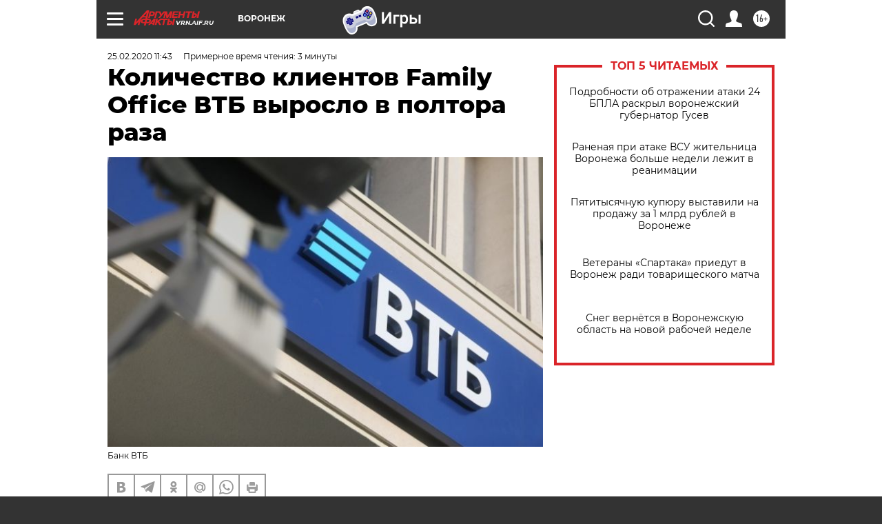

--- FILE ---
content_type: text/html; charset=UTF-8
request_url: https://vrn.aif.ru/partners/kolichestvo_klientov_family_office_vtb_vyroslo_v_poltora_raza
body_size: 26702
content:
<!DOCTYPE html>
<!--[if IE 8]><html class="ie8"> <![endif]-->
<!--[if gt IE 8]><!--><html lang="ru"> <!--<![endif]-->
<head>
    <!-- created_at 20-01-2026 00:45:56 -->
    <script>
        window.isIndexPage = 0;
        window.isMobileBrowser = 0;
        window.disableSidebarCut = 1;
        window.bannerDebugMode = 0;
    </script>

                
                                    <meta http-equiv="Content-Type" content="text/html; charset=utf-8" >
<meta name="format-detection" content="telephone=no" >
<meta name="viewport" content="width=device-width, user-scalable=no, initial-scale=1.0, maximum-scale=1.0, minimum-scale=1.0" >
<meta http-equiv="X-UA-Compatible" content="IE=edge,chrome=1" >
<meta name="HandheldFriendly" content="true" >
<meta name="format-detection" content="telephone=no" >
<meta name="theme-color" content="#ffffff" >
<meta name="description" content="Сегодня сервис используют более 4 тыс. семей." >
<meta name="keywords" content="партнерский материал" >
<meta name="article:published_time" content="2020-02-25T08:43:36+0300" >
<meta property="og:title" content="Количество клиентов Family Office ВТБ выросло в полтора раза" >
<meta property="og:description" content="Сегодня сервис используют более 4 тыс. семей." >
<meta property="og:type" content="article" >
<meta property="og:image" content="https://aif-s3.aif.ru/images/019/360/179806e16e47b912f64aa8e22db3692d.jpg" >
<meta property="og:url" content="https://vrn.aif.ru/partners/kolichestvo_klientov_family_office_vtb_vyroslo_v_poltora_raza" >
<meta property="og:site_name" content="AiF" >
<meta property="twitter:card" content="summary_large_image" >
<meta property="twitter:site" content="@aifonline" >
<meta property="twitter:title" content="Количество клиентов Family Office ВТБ выросло в полтора раза" >
<meta property="twitter:description" content="Сегодня сервис используют более 4 тыс. семей." >
<meta property="twitter:creator" content="@aifonline" >
<meta property="twitter:image:src" content="https://aif-s3.aif.ru/images/019/360/179806e16e47b912f64aa8e22db3692d.jpg" >
<meta property="twitter:domain" content="https://vrn.aif.ru/partners/kolichestvo_klientov_family_office_vtb_vyroslo_v_poltora_raza" >
<meta name="facebook-domain-verification" content="jiqbwww7rrqnwzjkizob7wrpmgmwq3" >
        <title>Количество клиентов Family Office ВТБ выросло в полтора раза | АиФ Воронеж</title>    <link rel="shortcut icon" type="image/x-icon" href="/favicon.ico" />
    <link rel="icon" type="image/svg+xml" href="/favicon.svg">
    
    <link rel="preload" href="/redesign2018/fonts/montserrat-v15-latin-ext_latin_cyrillic-ext_cyrillic-regular.woff2" as="font" type="font/woff2" crossorigin>
    <link rel="preload" href="/redesign2018/fonts/montserrat-v15-latin-ext_latin_cyrillic-ext_cyrillic-italic.woff2" as="font" type="font/woff2" crossorigin>
    <link rel="preload" href="/redesign2018/fonts/montserrat-v15-latin-ext_latin_cyrillic-ext_cyrillic-700.woff2" as="font" type="font/woff2" crossorigin>
    <link rel="preload" href="/redesign2018/fonts/montserrat-v15-latin-ext_latin_cyrillic-ext_cyrillic-700italic.woff2" as="font" type="font/woff2" crossorigin>
    <link rel="preload" href="/redesign2018/fonts/montserrat-v15-latin-ext_latin_cyrillic-ext_cyrillic-800.woff2" as="font" type="font/woff2" crossorigin>
    <link href="https://vrn.aif.ru/amp/partners/kolichestvo_klientov_family_office_vtb_vyroslo_v_poltora_raza" rel="amphtml" >
<link href="https://vrn.aif.ru/partners/kolichestvo_klientov_family_office_vtb_vyroslo_v_poltora_raza" rel="canonical" >
<link href="https://vrn.aif.ru/redesign2018/css/style.css?6c0" media="all" rel="stylesheet" type="text/css" >
<link href="https://vrn.aif.ru/img/icon/apple_touch_icon_57x57.png?6c0" rel="apple-touch-icon" sizes="57x57" >
<link href="https://vrn.aif.ru/img/icon/apple_touch_icon_114x114.png?6c0" rel="apple-touch-icon" sizes="114x114" >
<link href="https://vrn.aif.ru/img/icon/apple_touch_icon_72x72.png?6c0" rel="apple-touch-icon" sizes="72x72" >
<link href="https://vrn.aif.ru/img/icon/apple_touch_icon_144x144.png?6c0" rel="apple-touch-icon" sizes="144x144" >
<link href="https://vrn.aif.ru/img/icon/apple-touch-icon.png?6c0" rel="apple-touch-icon" sizes="180x180" >
<link href="https://vrn.aif.ru/img/icon/favicon-32x32.png?6c0" rel="icon" type="image/png" sizes="32x32" >
<link href="https://vrn.aif.ru/img/icon/favicon-16x16.png?6c0" rel="icon" type="image/png" sizes="16x16" >
<link href="https://vrn.aif.ru/img/manifest.json?6c0" rel="manifest" >
<link href="https://vrn.aif.ru/img/safari-pinned-tab.svg?6c0" rel="mask-icon" color="#d55b5b" >
<link href="https://ads.betweendigital.com" rel="preconnect" crossorigin="" >
        <script type="text/javascript">
    //<!--
    var isRedesignPage = true;    //-->
</script>
<script type="text/javascript" src="https://vrn.aif.ru/js/output/jquery.min.js?6c0"></script>
<script type="text/javascript" src="https://vrn.aif.ru/js/output/header_scripts.js?6c0"></script>
<script type="text/javascript">
    //<!--
    var _sf_startpt=(new Date()).getTime()    //-->
</script>
<script type="application/ld+json">
    {"@context":"https:\/\/schema.org","@type":"BreadcrumbList","itemListElement":[{"@type":"ListItem","position":1,"name":"\u0410\u0440\u0433\u0443\u043c\u0435\u043d\u0442\u044b \u0438 \u0424\u0430\u043a\u0442\u044b","item":"https:\/\/vrn.aif.ru\/"},{"@type":"ListItem","position":2,"name":"\u041d\u041e\u0412\u041e\u0421\u0422\u0418 \u041f\u0410\u0420\u0422\u041d\u0415\u0420\u041e\u0412","item":"https:\/\/vrn.aif.ru\/partners"},{"@type":"ListItem","position":3,"name":"\u041a\u043e\u043b\u0438\u0447\u0435\u0441\u0442\u0432\u043e \u043a\u043b\u0438\u0435\u043d\u0442\u043e\u0432 Family Office \u0412\u0422\u0411 \u0432\u044b\u0440\u043e\u0441\u043b\u043e \u0432 \u043f\u043e\u043b\u0442\u043e\u0440\u0430 \u0440\u0430\u0437\u0430","item":"https:\/\/vrn.aif.ru\/partners\/kolichestvo_klientov_family_office_vtb_vyroslo_v_poltora_raza"}]}</script>
<script type="text/javascript" src="https://yastatic.net/s3/passport-sdk/autofill/v1/sdk-suggest-with-polyfills-latest.js?6c0"></script>
<script type="text/javascript">
    //<!--
    window.YandexAuthParams = {"oauthQueryParams":{"client_id":"b104434ccf5a4638bdfe8a9101264f3c","response_type":"code","redirect_uri":"https:\/\/aif.ru\/oauth\/yandex\/callback"},"tokenPageOrigin":"https:\/\/aif.ru"};    //-->
</script>
<script type="text/javascript">
    //<!--
    function AdFox_getWindowSize() {
    var winWidth,winHeight;
	if( typeof( window.innerWidth ) == 'number' ) {
		//Non-IE
		winWidth = window.innerWidth;
		winHeight = window.innerHeight;
	} else if( document.documentElement && ( document.documentElement.clientWidth || document.documentElement.clientHeight ) ) {
		//IE 6+ in 'standards compliant mode'
		winWidth = document.documentElement.clientWidth;
		winHeight = document.documentElement.clientHeight;
	} else if( document.body && ( document.body.clientWidth || document.body.clientHeight ) ) {
		//IE 4 compatible
		winWidth = document.body.clientWidth;
		winHeight = document.body.clientHeight;
	}
	return {"width":winWidth, "height":winHeight};
}//END function AdFox_getWindowSize

function AdFox_getElementPosition(elemId){
    var elem;
    
    if (document.getElementById) {
		elem = document.getElementById(elemId);
	}
	else if (document.layers) {
		elem = document.elemId;
	}
	else if (document.all) {
		elem = document.all.elemId;
	}
    var w = elem.offsetWidth;
    var h = elem.offsetHeight;	
    var l = 0;
    var t = 0;
	
    while (elem)
    {
        l += elem.offsetLeft;
        t += elem.offsetTop;
        elem = elem.offsetParent;
    }

    return {"left":l, "top":t, "width":w, "height":h};
} //END function AdFox_getElementPosition

function AdFox_getBodyScrollTop(){
	return self.pageYOffset || (document.documentElement && document.documentElement.scrollTop) || (document.body && document.body.scrollTop);
} //END function AdFox_getBodyScrollTop

function AdFox_getBodyScrollLeft(){
	return self.pageXOffset || (document.documentElement && document.documentElement.scrollLeft) || (document.body && document.body.scrollLeft);
}//END function AdFox_getBodyScrollLeft

function AdFox_Scroll(elemId,elemSrc){
   var winPos = AdFox_getWindowSize();
   var winWidth = winPos.width;
   var winHeight = winPos.height;
   var scrollY = AdFox_getBodyScrollTop();
   var scrollX =  AdFox_getBodyScrollLeft();
   var divId = 'AdFox_banner_'+elemId;
   var ltwhPos = AdFox_getElementPosition(divId);
   var lPos = ltwhPos.left;
   var tPos = ltwhPos.top;

   if(scrollY+winHeight+5 >= tPos && scrollX+winWidth+5 >= lPos){
      AdFox_getCodeScript(1,elemId,elemSrc);
	  }else{
	     setTimeout('AdFox_Scroll('+elemId+',"'+elemSrc+'");',100);
	  }
}//End function AdFox_Scroll    //-->
</script>
<script type="text/javascript">
    //<!--
    function AdFox_SetLayerVis(spritename,state){
   document.getElementById(spritename).style.visibility=state;
}

function AdFox_Open(AF_id){
   AdFox_SetLayerVis('AdFox_DivBaseFlash_'+AF_id, "hidden");
   AdFox_SetLayerVis('AdFox_DivOverFlash_'+AF_id, "visible");
}

function AdFox_Close(AF_id){
   AdFox_SetLayerVis('AdFox_DivOverFlash_'+AF_id, "hidden");
   AdFox_SetLayerVis('AdFox_DivBaseFlash_'+AF_id, "visible");
}

function AdFox_getCodeScript(AF_n,AF_id,AF_src){
   var AF_doc;
   if(AF_n<10){
      try{
	     if(document.all && !window.opera){
		    AF_doc = window.frames['AdFox_iframe_'+AF_id].document;
			}else if(document.getElementById){
			         AF_doc = document.getElementById('AdFox_iframe_'+AF_id).contentDocument;
					 }
		 }catch(e){}
    if(AF_doc){
	   AF_doc.write('<scr'+'ipt type="text/javascript" src="'+AF_src+'"><\/scr'+'ipt>');
	   }else{
	      setTimeout('AdFox_getCodeScript('+(++AF_n)+','+AF_id+',"'+AF_src+'");', 100);
		  }
		  }
}

function adfoxSdvigContent(banID, flashWidth, flashHeight){
	var obj = document.getElementById('adfoxBanner'+banID).style;
	if (flashWidth == '100%') obj.width = flashWidth;
	    else obj.width = flashWidth + "px";
	if (flashHeight == '100%') obj.height = flashHeight;
	    else obj.height = flashHeight + "px";
}

function adfoxVisibilityFlash(banName, flashWidth, flashHeight){
    	var obj = document.getElementById(banName).style;
	if (flashWidth == '100%') obj.width = flashWidth;
	    else obj.width = flashWidth + "px";
	if (flashHeight == '100%') obj.height = flashHeight;
	    else obj.height = flashHeight + "px";
}

function adfoxStart(banID, FirShowFlNum, constVisFlashFir, sdvigContent, flash1Width, flash1Height, flash2Width, flash2Height){
	if (FirShowFlNum == 1) adfoxVisibilityFlash('adfoxFlash1'+banID, flash1Width, flash1Height);
	    else if (FirShowFlNum == 2) {
		    adfoxVisibilityFlash('adfoxFlash2'+banID, flash2Width, flash2Height);
	        if (constVisFlashFir == 'yes') adfoxVisibilityFlash('adfoxFlash1'+banID, flash1Width, flash1Height);
		    if (sdvigContent == 'yes') adfoxSdvigContent(banID, flash2Width, flash2Height);
		        else adfoxSdvigContent(banID, flash1Width, flash1Height);
	}
}

function adfoxOpen(banID, constVisFlashFir, sdvigContent, flash2Width, flash2Height){
	var aEventOpenClose = new Image();
	var obj = document.getElementById("aEventOpen"+banID);
	if (obj) aEventOpenClose.src =  obj.title+'&rand='+Math.random()*1000000+'&prb='+Math.random()*1000000;
	adfoxVisibilityFlash('adfoxFlash2'+banID, flash2Width, flash2Height);
	if (constVisFlashFir != 'yes') adfoxVisibilityFlash('adfoxFlash1'+banID, 1, 1);
	if (sdvigContent == 'yes') adfoxSdvigContent(banID, flash2Width, flash2Height);
}


function adfoxClose(banID, constVisFlashFir, sdvigContent, flash1Width, flash1Height){
	var aEventOpenClose = new Image();
	var obj = document.getElementById("aEventClose"+banID);
	if (obj) aEventOpenClose.src =  obj.title+'&rand='+Math.random()*1000000+'&prb='+Math.random()*1000000;
	adfoxVisibilityFlash('adfoxFlash2'+banID, 1, 1);
	if (constVisFlashFir != 'yes') adfoxVisibilityFlash('adfoxFlash1'+banID, flash1Width, flash1Height);
	if (sdvigContent == 'yes') adfoxSdvigContent(banID, flash1Width, flash1Height);
}    //-->
</script>
<script type="text/javascript" async="true" src="https://yandex.ru/ads/system/header-bidding.js?6c0"></script>
<script type="text/javascript" src="https://ad.mail.ru/static/sync-loader.js?6c0"></script>
<script type="text/javascript" async="true" src="https://cdn.skcrtxr.com/roxot-wrapper/js/roxot-manager.js?pid=42c21743-edce-4460-a03e-02dbaef8f162"></script>
<script type="text/javascript" src="https://cdn-rtb.sape.ru/js/uids.js?6c0"></script>
<script type="text/javascript">
    //<!--
        var adfoxBiddersMap = {
    "betweenDigital": "816043",
 "mediasniper": "2218745",
    "myTarget": "810102",
 "buzzoola": "1096246",
 "adfox_roden-media": "3373170",
    "videonow": "2966090", 
 "adfox_adsmart": "1463295",
  "Gnezdo": "3123512",
    "roxot": "3196121",
 "astralab": "2486209",
  "getintent": "3186204",
 "sape": "2758269",
 "adwile": "2733112",
 "hybrid": "2809332"
};
var syncid = window.rb_sync.id;
	  var biddersCpmAdjustmentMap = {
      'adfox_adsmart': 0.6,
	  'Gnezdo': 0.8,
	  'adwile': 0.8
  };

if (window.innerWidth >= 1024) {
var adUnits = [{
        "code": "adfox_153825256063495017",
  "sizes": [[300, 600], [240,400]],
        "bids": [{
                "bidder": "betweenDigital",
                "params": {
                    "placementId": "3235886"
                }
            },{
                "bidder": "myTarget",
                "params": {
                    "placementId": "555209",
"sendTargetRef": "true",
"additional": {
"fpid": syncid
}			
                }
            },{
                "bidder": "hybrid",
                "params": {
                    "placementId": "6582bbf77bc72f59c8b22f65"
                }
            },{
                "bidder": "buzzoola",
                "params": {
                    "placementId": "1252803"
                }
            },{
                "bidder": "videonow",
                "params": {
                    "placementId": "8503533"
                }
            },{
                    "bidder": "adfox_adsmart",
                    "params": {
						p1: 'cqguf',
						p2: 'hhro'
					}
            },{
                    "bidder": "roxot",
                    "params": {
						placementId: '2027d57b-1cff-4693-9a3c-7fe57b3bcd1f',
						sendTargetRef: true
					}
            },{
                    "bidder": "mediasniper",
                    "params": {
						"placementId": "4417"
					}
            },{
                    "bidder": "Gnezdo",
                    "params": {
						"placementId": "354318"
					}
            },{
                    "bidder": "getintent",
                    "params": {
						"placementId": "215_V_aif.ru_D_Top_300x600"
					}
            },{
                    "bidder": "adfox_roden-media",
                    "params": {
						p1: "dilmj",
						p2: "emwl"
					}
            },{
                    "bidder": "astralab",
                    "params": {
						"placementId": "642ad3a28528b410c4990932"
					}
            }
        ]
    },{
        "code": "adfox_150719646019463024",
		"sizes": [[640,480], [640,360]],
        "bids": [{
                "bidder": "adfox_adsmart",
                    "params": {
						p1: 'cmqsb',
						p2: 'ul'
					}
            },{
                "bidder": "sape",
                "params": {
                    "placementId": "872427",
					additional: {
                       sapeFpUids: window.sapeRrbFpUids || []
                   }				
                }
            },{
                "bidder": "roxot",
                "params": {
                    placementId: '2b61dd56-9c9f-4c45-a5f5-98dd5234b8a1',
					sendTargetRef: true
                }
            },{
                "bidder": "getintent",
                "params": {
                    "placementId": "215_V_aif.ru_D_AfterArticle_640х480"
                }
            }
        ]
    },{
        "code": "adfox_149010055036832877",
		"sizes": [[970,250]],
		"bids": [{
                    "bidder": "adfox_roden-media",
                    "params": {
						p1: 'dilmi',
						p2: 'hfln'
					}
            },{
                    "bidder": "buzzoola",
                    "params": {
						"placementId": "1252804"
					}
            },{
                    "bidder": "getintent",
                    "params": {
						"placementId": "215_V_aif.ru_D_Billboard_970x250"
					}
            },{
                "bidder": "astralab",
                "params": {
                    "placementId": "67bf071f4e6965fa7b30fea3"
                }
            },{
                    "bidder": "hybrid",
                    "params": {
						"placementId": "6582bbf77bc72f59c8b22f66"
					}
            },{
                    "bidder": "myTarget",
                    "params": {
						"placementId": "1462991",
"sendTargetRef": "true",
"additional": {
"fpid": syncid
}			
					}
            }			           
        ]        
    },{
        "code": "adfox_149874332414246474",
		"sizes": [[640,360], [300,250], [640,480]],
		"codeType": "combo",
		"bids": [{
                "bidder": "mediasniper",
                "params": {
                    "placementId": "4419"
                }
            },{
                "bidder": "buzzoola",
                "params": {
                    "placementId": "1220692"
                }
            },{
                "bidder": "astralab",
                "params": {
                    "placementId": "66fd25eab13381b469ae4b39"
                }
            },
			{
                    "bidder": "betweenDigital",
                    "params": {
						"placementId": "4502825"
					}
            }
			           
        ]        
    },{
        "code": "adfox_149848658878716687",
		"sizes": [[300,600], [240,400]],
        "bids": [{
                "bidder": "betweenDigital",
                "params": {
                    "placementId": "3377360"
                }
            },{
                "bidder": "roxot",
                "params": {
                    placementId: 'fdaba944-bdaa-4c63-9dd3-af12fc6afbf8',
					sendTargetRef: true
                }
            },{
                "bidder": "sape",
                "params": {
                    "placementId": "872425",
					additional: {
                       sapeFpUids: window.sapeRrbFpUids || []
                   }
                }
            },{
                "bidder": "adwile",
                "params": {
                    "placementId": "27990"
                }
            }
        ]        
    }
],
	syncPixels = [{
    bidder: 'hybrid',
    pixels: [
    "https://www.tns-counter.ru/V13a****idsh_ad/ru/CP1251/tmsec=idsh_dis/",
    "https://www.tns-counter.ru/V13a****idsh_vid/ru/CP1251/tmsec=idsh_aifru-hbrdis/",
    "https://mc.yandex.ru/watch/66716692?page-url=aifru%3Futm_source=dis_hybrid_default%26utm_medium=%26utm_campaign=%26utm_content=%26utm_term=&page-ref="+window.location.href
]
  }
  ];
} else if (window.innerWidth < 1024) {
var adUnits = [{
        "code": "adfox_14987283079885683",
		"sizes": [[300,250], [300,240]],
        "bids": [{
                "bidder": "betweenDigital",
                "params": {
                    "placementId": "2492448"
                }
            },{
                "bidder": "myTarget",
                "params": {
                    "placementId": "226830",
"sendTargetRef": "true",
"additional": {
"fpid": syncid
}			
                }
            },{
                "bidder": "hybrid",
                "params": {
                    "placementId": "6582bbf77bc72f59c8b22f64"
                }
            },{
                "bidder": "mediasniper",
                "params": {
                    "placementId": "4418"
                }
            },{
                "bidder": "buzzoola",
                "params": {
                    "placementId": "563787"
                }
            },{
                "bidder": "roxot",
                "params": {
                    placementId: '20bce8ad-3a5e-435a-964f-47be17e201cf',
					sendTargetRef: true
                }
            },{
                "bidder": "videonow",
                "params": {
                    "placementId": "2577490"
                }
            },{
                "bidder": "adfox_adsmart",
                    "params": {
						p1: 'cqmbg',
						p2: 'ul'
					}
            },{
                    "bidder": "Gnezdo",
                    "params": {
						"placementId": "354316"
					}
            },{
                    "bidder": "getintent",
                    "params": {
						"placementId": "215_V_aif.ru_M_Top_300x250"
					}
            },{
                    "bidder": "adfox_roden-media",
                    "params": {
						p1: "dilmx",
						p2: "hbts"
					}
            },{
                "bidder": "astralab",
                "params": {
                    "placementId": "642ad47d8528b410c4990933"
                }
            }			
        ]        
    },{
        "code": "adfox_153545578261291257",
		"bids": [{
                    "bidder": "sape",
                    "params": {
						"placementId": "872426",
					additional: {
                       sapeFpUids: window.sapeRrbFpUids || []
                   }
					}
            },{
                    "bidder": "roxot",
                    "params": {
						placementId: 'eb2ebb9c-1e7e-4c80-bef7-1e93debf197c',
						sendTargetRef: true
					}
            }
			           
        ]        
    },{
        "code": "adfox_165346609120174064",
		"sizes": [[320,100]],
		"bids": [            
            		{
                    "bidder": "buzzoola",
                    "params": {
						"placementId": "1252806"
					}
            },{
                    "bidder": "getintent",
                    "params": {
						"placementId": "215_V_aif.ru_M_FloorAd_320x100"
					}
            }
			           
        ]        
    },{
        "code": "adfox_155956315896226671",
		"bids": [            
            		{
                    "bidder": "buzzoola",
                    "params": {
						"placementId": "1252805"
					}
            },{
                    "bidder": "sape",
                    "params": {
						"placementId": "887956",
					additional: {
                       sapeFpUids: window.sapeRrbFpUids || []
                   }
					}
            },{
                    "bidder": "myTarget",
                    "params": {
						"placementId": "821424",
"sendTargetRef": "true",
"additional": {
"fpid": syncid
}			
					}
            }
			           
        ]        
    },{
        "code": "adfox_149874332414246474",
		"sizes": [[640,360], [300,250], [640,480]],
		"codeType": "combo",
		"bids": [{
                "bidder": "adfox_roden-media",
                "params": {
					p1: 'dilmk',
					p2: 'hfiu'
				}
            },{
                "bidder": "mediasniper",
                "params": {
                    "placementId": "4419"
                }
            },{
                "bidder": "roxot",
                "params": {
                    placementId: 'ba25b33d-cd61-4c90-8035-ea7d66f011c6',
					sendTargetRef: true
                }
            },{
                "bidder": "adwile",
                "params": {
                    "placementId": "27991"
                }
            },{
                    "bidder": "Gnezdo",
                    "params": {
						"placementId": "354317"
					}
            },{
                    "bidder": "getintent",
                    "params": {
						"placementId": "215_V_aif.ru_M_Comboblock_300x250"
					}
            },{
                    "bidder": "astralab",
                    "params": {
						"placementId": "66fd260fb13381b469ae4b3f"
					}
            },{
                    "bidder": "betweenDigital",
                    "params": {
						"placementId": "4502825"
					}
            }
			]        
    }
],
	syncPixels = [
  {
    bidder: 'hybrid',
    pixels: [
    "https://www.tns-counter.ru/V13a****idsh_ad/ru/CP1251/tmsec=idsh_mob/",
    "https://www.tns-counter.ru/V13a****idsh_vid/ru/CP1251/tmsec=idsh_aifru-hbrmob/",
    "https://mc.yandex.ru/watch/66716692?page-url=aifru%3Futm_source=mob_hybrid_default%26utm_medium=%26utm_campaign=%26utm_content=%26utm_term=&page-ref="+window.location.href
]
  }
  ];
}
var userTimeout = 1500;
window.YaHeaderBiddingSettings = {
    biddersMap: adfoxBiddersMap,
	biddersCpmAdjustmentMap: biddersCpmAdjustmentMap,
    adUnits: adUnits,
    timeout: userTimeout,
    syncPixels: syncPixels	
};    //-->
</script>
<script type="text/javascript">
    //<!--
    window.yaContextCb = window.yaContextCb || []    //-->
</script>
<script type="text/javascript" async="true" src="https://yandex.ru/ads/system/context.js?6c0"></script>
<script type="text/javascript">
    //<!--
    window.EventObserver = {
    observers: {},

    subscribe: function (name, fn) {
        if (!this.observers.hasOwnProperty(name)) {
            this.observers[name] = [];
        }
        this.observers[name].push(fn)
    },
    
    unsubscribe: function (name, fn) {
        if (!this.observers.hasOwnProperty(name)) {
            return;
        }
        this.observers[name] = this.observers[name].filter(function (subscriber) {
            return subscriber !== fn
        })
    },
    
    broadcast: function (name, data) {
        if (!this.observers.hasOwnProperty(name)) {
            return;
        }
        this.observers[name].forEach(function (subscriber) {
            return subscriber(data)
        })
    }
};    //-->
</script>    
    <script>
  var adcm_config ={
    id:1064,
    platformId: 64,
    init: function () {
      window.adcm.call();
    }
  };
</script>
<script src="https://tag.digitaltarget.ru/adcm.js" async></script>    <meta name="google-site-verification" content="cfhBWGkGfwrFj4MtMz7lfHBDLMzVb3HFCsgHnLU45eU" /><meta name="yandex-verification" content="01eb5847871c6fe1" />
    <link rel="stylesheet" type="text/css" media="print" href="https://vrn.aif.ru/redesign2018/css/print.css?6c0" />
    <base href=""/>
</head><body class="region__vrn ">
<div class="overlay"></div>
<!-- Rating@Mail.ru counter -->
<script type="text/javascript">
var _tmr = window._tmr || (window._tmr = []);
_tmr.push({id: "59428", type: "pageView", start: (new Date()).getTime()});
(function (d, w, id) {
  if (d.getElementById(id)) return;
  var ts = d.createElement("script"); ts.type = "text/javascript"; ts.async = true; ts.id = id;
  ts.src = "https://top-fwz1.mail.ru/js/code.js";
  var f = function () {var s = d.getElementsByTagName("script")[0]; s.parentNode.insertBefore(ts, s);};
  if (w.opera == "[object Opera]") { d.addEventListener("DOMContentLoaded", f, false); } else { f(); }
})(document, window, "topmailru-code");
</script><noscript><div>
<img src="https://top-fwz1.mail.ru/counter?id=59428;js=na" style="border:0;position:absolute;left:-9999px;" alt="Top.Mail.Ru" />
</div></noscript>
<!-- //Rating@Mail.ru counter -->



<div class="container white_bg" id="container">
    
        <noindex><div class="adv_content bp__body_first adwrapper"><div class="banner_params hide" data-params="{&quot;id&quot;:5465,&quot;num&quot;:1,&quot;place&quot;:&quot;body_first&quot;}"></div>
<!--AdFox START-->
<!--aif_direct-->
<!--Площадка: AIF_fullscreen/catfish / * / *-->
<!--Тип баннера: CatFish-->
<!--Расположение: <верх страницы>-->
<div id="adfox_155956532411722131"></div>
<script>
window.yaContextCb.push(()=>{
    Ya.adfoxCode.create({
      ownerId: 249933,
        containerId: 'adfox_155956532411722131',
type: 'fullscreen',
platform: 'desktop',
        params: {
            pp: 'g',
            ps: 'didj',
            p2: 'gkue',
            puid1: ''
        }
    });
});
</script></div></noindex>
        
        <!--баннер над шапкой--->
                <div class="banner_box">
            <div class="main_banner">
                <noindex><div class="adv_content bp__header no_portr cont_center adwrapper no_mob"><div class="banner_params hide" data-params="{&quot;id&quot;:1500,&quot;num&quot;:1,&quot;place&quot;:&quot;header&quot;}"></div>
<center data-slot="1500">

<!--AdFox START-->
<!--aif_direct-->
<!--Площадка: AIF.ru / * / *-->
<!--Тип баннера: Background-->
<!--Расположение: <верх страницы>-->
<div id="adfox_149010055036832877"></div>
<script>
window.yaContextCb.push(()=>{
    Ya.adfoxCode.create({
      ownerId: 249933,
        containerId: 'adfox_149010055036832877',
        params: {
            pp: 'g',
            ps: 'chxs',
            p2: 'fmis'
          
        }
    });
});
</script>

<script>
$(document).ready(function() {
$('#container').addClass('total_branb_no_top');
 });
</script>
<style>
body > a[style] {position:fixed !important;}
</style> 
  


</center></div></noindex>            </div>
        </div>
                <!--//баннер  над шапкой--->

    <script>
	currentUser = new User();
</script>

<header class="header">
    <div class="count_box_nodisplay">
    <div class="couter_block"><!--LiveInternet counter-->
<script type="text/javascript"><!--
document.write("<img src='https://counter.yadro.ru//hit;AIF?r"+escape(document.referrer)+((typeof(screen)=="undefined")?"":";s"+screen.width+"*"+screen.height+"*"+(screen.colorDepth?screen.colorDepth:screen.pixelDepth))+";u"+escape(document.URL)+";h"+escape(document.title.substring(0,80))+";"+Math.random()+"' width=1 height=1 alt=''>");
//--></script><!--/LiveInternet--></div></div>    <div class="topline">
    <a href="#" class="burger openCloser">
        <div class="burger__wrapper">
            <span class="burger__line"></span>
            <span class="burger__line"></span>
            <span class="burger__line"></span>
        </div>
    </a>

    
    <a href="/" class="logo_box">
                <img width="96" height="22" src="https://vrn.aif.ru/redesign2018/img/logo.svg?6c0" alt="Аргументы и Факты">
        <div class="region_url">
            vrn.aif.ru        </div>
            </a>
    <div itemscope itemtype="http://schema.org/Organization" class="schema_org">
        <img itemprop="logo" src="https://vrn.aif.ru/redesign2018/img/logo.svg?6c0" />
        <a itemprop="url" href="/"></a>
        <meta itemprop="name" content="АО «Аргументы и Факты»" />
        <div itemprop="address" itemscope itemtype="http://schema.org/PostalAddress">
            <meta itemprop="postalCode" content="101000" />
            <meta itemprop="addressLocality" content="Москва" />
            <meta itemprop="streetAddress" content="ул. Мясницкая, д. 42"/>
            <meta itemprop="addressCountry" content="RU"/>
            <a itemprop="telephone" href="tel:+74956465757">+7 (495) 646 57 57</a>
        </div>
    </div>
    <div class="age16 age16_topline">16+</div>
    <a href="#" class="region regionOpenCloser">
        <img width="19" height="25" src="https://vrn.aif.ru/redesign2018/img/location.svg?6c0"><span>Воронеж</span>
    </a>
    <div class="topline__slot">
         <noindex><div class="adv_content bp__header_in_topline adwrapper"><div class="banner_params hide" data-params="{&quot;id&quot;:6014,&quot;num&quot;:1,&quot;place&quot;:&quot;header_in_topline&quot;}"></div>
<a href="https://aif.ru/onlinegames?utm_source=aif&utm_medium=banner&utm_campaign=games">
  <img src="https://static1-repo.aif.ru/1/ce/3222991/243b17d0964e68617fe6015e07883e97.webp"
       border="0" width="200" height="56" alt="Игры — АиФ Онлайн">
</a></div></noindex>    </div>

    <!--a class="topline__hashtag" href="https://aif.ru/health/coronavirus/?utm_medium=header&utm_content=covid&utm_source=aif">#остаемсядома</a-->
    <div class="auth_user_status_js">
        <a href="#" class="user auth_link_login_js auth_open_js"><img width="24" height="24" src="https://vrn.aif.ru/redesign2018/img/user_ico.svg?6c0"></a>
        <a href="/profile" class="user auth_link_profile_js" style="display: none"><img width="24" height="24" src="https://vrn.aif.ru/redesign2018/img/user_ico.svg?6c0"></a>
    </div>
    <div class="search_box">
        <a href="#" class="search_ico searchOpener">
            <img width="24" height="24" src="https://vrn.aif.ru/redesign2018/img/search_ico.svg?6c0">
        </a>
        <div class="search_input">
            <form action="/search" id="search_form1">
                <input type="text" name="text" maxlength="50"/>
            </form>
        </div>
    </div>
</div>

<div class="fixed_menu topline">
    <div class="cont_center">
        <a href="#" class="burger openCloser">
            <div class="burger__wrapper">
                <span class="burger__line"></span>
                <span class="burger__line"></span>
                <span class="burger__line"></span>
            </div>
        </a>
        <a href="/" class="logo_box">
                        <img width="96" height="22" src="https://vrn.aif.ru/redesign2018/img/logo.svg?6c0" alt="Аргументы и Факты">
            <div class="region_url">
                vrn.aif.ru            </div>
                    </a>
        <div class="age16 age16_topline">16+</div>
        <a href="/" class="region regionOpenCloser">
            <img width="19" height="25" src="https://vrn.aif.ru/redesign2018/img/location.svg?6c0">
            <span>Воронеж</span>
        </a>
        <div class="topline__slot">
            <noindex><div class="adv_content bp__header_in_topline adwrapper"><div class="banner_params hide" data-params="{&quot;id&quot;:6014,&quot;num&quot;:1,&quot;place&quot;:&quot;header_in_topline&quot;}"></div>
<a href="https://aif.ru/onlinegames?utm_source=aif&utm_medium=banner&utm_campaign=games">
  <img src="https://static1-repo.aif.ru/1/ce/3222991/243b17d0964e68617fe6015e07883e97.webp"
       border="0" width="200" height="56" alt="Игры — АиФ Онлайн">
</a></div></noindex>        </div>

        <!--a class="topline__hashtag" href="https://aif.ru/health/coronavirus/?utm_medium=header&utm_content=covid&utm_source=aif">#остаемсядома</a-->
        <div class="auth_user_status_js">
            <a href="#" class="user auth_link_login_js auth_open_js"><img width="24" height="24" src="https://vrn.aif.ru/redesign2018/img/user_ico.svg?6c0"></a>
            <a href="/profile" class="user auth_link_profile_js" style="display: none"><img width="24" height="24" src="https://vrn.aif.ru/redesign2018/img/user_ico.svg?6c0"></a>
        </div>
        <div class="search_box">
            <a href="#" class="search_ico searchOpener">
                <img width="24" height="24" src="https://vrn.aif.ru/redesign2018/img/search_ico.svg?6c0">
            </a>
            <div class="search_input">
                <form action="/search">
                    <input type="text" name="text" maxlength="50" >
                </form>
            </div>
        </div>
    </div>
</div>    <div class="regions_box">
    <nav class="cont_center">
        <ul class="regions">
            <li><a href="https://aif.ru?from_menu=1">ФЕДЕРАЛЬНЫЙ</a></li>
            <li><a href="https://spb.aif.ru">САНКТ-ПЕТЕРБУРГ</a></li>

            
                                    <li><a href="https://adigea.aif.ru">Адыгея</a></li>
                
            
                                    <li><a href="https://arh.aif.ru">Архангельск</a></li>
                
            
                
            
                
            
                                    <li><a href="https://astrakhan.aif.ru">Астрахань</a></li>
                
            
                                    <li><a href="https://altai.aif.ru">Барнаул</a></li>
                
            
                                    <li><a href="https://aif.by">Беларусь</a></li>
                
            
                                    <li><a href="https://bel.aif.ru">Белгород</a></li>
                
            
                
            
                                    <li><a href="https://bryansk.aif.ru">Брянск</a></li>
                
            
                                    <li><a href="https://bur.aif.ru">Бурятия</a></li>
                
            
                                    <li><a href="https://vl.aif.ru">Владивосток</a></li>
                
            
                                    <li><a href="https://vlad.aif.ru">Владимир</a></li>
                
            
                                    <li><a href="https://vlg.aif.ru">Волгоград</a></li>
                
            
                                    <li><a href="https://vologda.aif.ru">Вологда</a></li>
                
            
                                    <li><a href="https://vrn.aif.ru">Воронеж</a></li>
                
            
                
            
                                    <li><a href="https://dag.aif.ru">Дагестан</a></li>
                
            
                
            
                                    <li><a href="https://ivanovo.aif.ru">Иваново</a></li>
                
            
                                    <li><a href="https://irk.aif.ru">Иркутск</a></li>
                
            
                                    <li><a href="https://kazan.aif.ru">Казань</a></li>
                
            
                                    <li><a href="https://kzaif.kz">Казахстан</a></li>
                
            
                
            
                                    <li><a href="https://klg.aif.ru">Калининград</a></li>
                
            
                
            
                                    <li><a href="https://kaluga.aif.ru">Калуга</a></li>
                
            
                                    <li><a href="https://kamchatka.aif.ru">Камчатка</a></li>
                
            
                
            
                                    <li><a href="https://karel.aif.ru">Карелия</a></li>
                
            
                                    <li><a href="https://kirov.aif.ru">Киров</a></li>
                
            
                                    <li><a href="https://komi.aif.ru">Коми</a></li>
                
            
                                    <li><a href="https://kostroma.aif.ru">Кострома</a></li>
                
            
                                    <li><a href="https://kuban.aif.ru">Краснодар</a></li>
                
            
                                    <li><a href="https://krsk.aif.ru">Красноярск</a></li>
                
            
                                    <li><a href="https://krym.aif.ru">Крым</a></li>
                
            
                                    <li><a href="https://kuzbass.aif.ru">Кузбасс</a></li>
                
            
                
            
                
            
                                    <li><a href="https://aif.kg">Кыргызстан</a></li>
                
            
                                    <li><a href="https://mar.aif.ru">Марий Эл</a></li>
                
            
                                    <li><a href="https://saransk.aif.ru">Мордовия</a></li>
                
            
                                    <li><a href="https://murmansk.aif.ru">Мурманск</a></li>
                
            
                
            
                                    <li><a href="https://nn.aif.ru">Нижний Новгород</a></li>
                
            
                                    <li><a href="https://nsk.aif.ru">Новосибирск</a></li>
                
            
                
            
                                    <li><a href="https://omsk.aif.ru">Омск</a></li>
                
            
                                    <li><a href="https://oren.aif.ru">Оренбург</a></li>
                
            
                                    <li><a href="https://penza.aif.ru">Пенза</a></li>
                
            
                                    <li><a href="https://perm.aif.ru">Пермь</a></li>
                
            
                                    <li><a href="https://pskov.aif.ru">Псков</a></li>
                
            
                                    <li><a href="https://rostov.aif.ru">Ростов-на-Дону</a></li>
                
            
                                    <li><a href="https://rzn.aif.ru">Рязань</a></li>
                
            
                                    <li><a href="https://samara.aif.ru">Самара</a></li>
                
            
                
            
                                    <li><a href="https://saratov.aif.ru">Саратов</a></li>
                
            
                                    <li><a href="https://sakhalin.aif.ru">Сахалин</a></li>
                
            
                
            
                                    <li><a href="https://smol.aif.ru">Смоленск</a></li>
                
            
                
            
                                    <li><a href="https://stav.aif.ru">Ставрополь</a></li>
                
            
                
            
                                    <li><a href="https://tver.aif.ru">Тверь</a></li>
                
            
                                    <li><a href="https://tlt.aif.ru">Тольятти</a></li>
                
            
                                    <li><a href="https://tomsk.aif.ru">Томск</a></li>
                
            
                                    <li><a href="https://tula.aif.ru">Тула</a></li>
                
            
                                    <li><a href="https://tmn.aif.ru">Тюмень</a></li>
                
            
                                    <li><a href="https://udm.aif.ru">Удмуртия</a></li>
                
            
                
            
                                    <li><a href="https://ul.aif.ru">Ульяновск</a></li>
                
            
                                    <li><a href="https://ural.aif.ru">Урал</a></li>
                
            
                                    <li><a href="https://ufa.aif.ru">Уфа</a></li>
                
            
                
            
                
            
                                    <li><a href="https://hab.aif.ru">Хабаровск</a></li>
                
            
                
            
                                    <li><a href="https://chv.aif.ru">Чебоксары</a></li>
                
            
                                    <li><a href="https://chel.aif.ru">Челябинск</a></li>
                
            
                                    <li><a href="https://chr.aif.ru">Черноземье</a></li>
                
            
                                    <li><a href="https://chita.aif.ru">Чита</a></li>
                
            
                                    <li><a href="https://ugra.aif.ru">Югра</a></li>
                
            
                                    <li><a href="https://yakutia.aif.ru">Якутия</a></li>
                
            
                                    <li><a href="https://yamal.aif.ru">Ямал</a></li>
                
            
                                    <li><a href="https://yar.aif.ru">Ярославль</a></li>
                
                    </ul>
    </nav>
</div>    <div class="top_menu_box">
    <div class="cont_center">
        <nav class="top_menu main_menu_wrapper_js">
                            <ul class="main_menu main_menu_js" id="rubrics">
                                    <li  class="menuItem top_level_item_js">

        <span  title="Спецпроекты">Спецпроекты</span>
    
            <div class="subrubrics_box submenu_js">
            <ul>
                                                            <li  class="menuItem">

        <a  href="https://open-vrn.aif.ru" title="Открытая тема" id="custommenu-10454">Открытая тема</a>
    
    </li>                                                                                <li  class="menuItem">

        <a  href="http://dobroe.aif.ru/" title="«АиФ. Доброе сердце»" id="custommenu-9773">«АиФ. Доброе сердце»</a>
    
    </li>                                                                                <li  class="menuItem">

        <a  href="http://warletters.aif.ru/" title="Письма на фронт" id="custommenu-9775">Письма на фронт</a>
    
    </li>                                                                                <li  class="menuItem">

        <a  href="https://vrn.aif.ru/static/1965080" title="Детская книга войны" id="custommenu-9776">Детская книга войны</a>
    
    </li>                                                                                <li  class="menuItem">

        <a  href="https://vrn.aif.ru/society/details/trend_4107" title="Всё о путешествиях" id="custommenu-10755">Всё о путешествиях</a>
    
    </li>                                                                                <li  class="menuItem">

        <a  href="https://vrn.aif.ru/society/persona/trend_4100" title="Равные возможности" id="custommenu-10756">Равные возможности</a>
    
    </li>                                                                                <li  class="menuItem">

        <a  href="https://vrn.aif.ru/society/persona/trend_4108" title="Подкаст «Люби Воронеж»" id="custommenu-10754">Подкаст «Люби Воронеж»</a>
    
    </li>                                                                                <li  class="menuItem">

        <a  href="https://vrn.aif.ru/culture/events/trend_3389" title="Платоновский фестиваль искусств" id="custommenu-10753">Платоновский фестиваль искусств</a>
    
    </li>                                                                                <li  class="menuItem">

        <a  href="https://aif.ru/special" title="Все спецпроекты" id="custommenu-9820">Все спецпроекты</a>
    
    </li>                                                </ul>
        </div>
    </li>                                                <li  class="menuItem top_level_item_js">

        <a  href="https://vrn.aif.ru/news" title="НОВОСТИ" id="custommenu-10254">НОВОСТИ</a>
    
    </li>                                                <li  data-rubric_id="6958" class="menuItem top_level_item_js">

        <a  href="/incidents" title="ПРОИСШЕСТВИЯ" id="custommenu-9790">ПРОИСШЕСТВИЯ</a>
    
            <div class="subrubrics_box submenu_js">
            <ul>
                                                            <li  data-rubric_id="6959" class="menuItem">

        <a  href="/incidents/details" title="События" id="custommenu-9815">События</a>
    
    </li>                                                                                <li  data-rubric_id="6961" class="menuItem">

        <a  href="/incidents/fire" title="Пожар" id="custommenu-9817">Пожар</a>
    
    </li>                                                                                <li  data-rubric_id="6960" class="menuItem">

        <a  href="/incidents/crash" title="ДТП" id="custommenu-9816">ДТП</a>
    
    </li>                                                                                <li  data-rubric_id="6962" class="menuItem">

        <a  href="/incidents/crime" title="Криминал" id="custommenu-9818">Криминал</a>
    
    </li>                                                </ul>
        </div>
    </li>                                                <li  data-rubric_id="6931" class="menuItem top_level_item_js">

        <a  href="/politic" title="ПОЛИТИКА" id="custommenu-9782">ПОЛИТИКА</a>
    
            <div class="subrubrics_box submenu_js">
            <ul>
                                                            <li  data-rubric_id="6932" class="menuItem">

        <a  href="/politic/gover" title="Власть" id="custommenu-9801">Власть</a>
    
    </li>                                                                                <li  data-rubric_id="6933" class="menuItem">

        <a  href="/politic/person" title="Персона" id="custommenu-9802">Персона</a>
    
    </li>                                                </ul>
        </div>
    </li>                                                <li  data-rubric_id="6926" class="menuItem top_level_item_js">

        <a  href="/society" title="ОБЩЕСТВО" id="custommenu-9781">ОБЩЕСТВО</a>
    
            <div class="subrubrics_box submenu_js">
            <ul>
                                                            <li  data-rubric_id="6927" class="menuItem">

        <a  href="/society/persona" title="Люди" id="custommenu-9799">Люди</a>
    
    </li>                                                                                <li  data-rubric_id="6928" class="menuItem">

        <a  href="/society/details" title="События" id="custommenu-9800">События</a>
    
    </li>                                                                                <li  data-rubric_id="6930" class="menuItem">

        <a  href="/society/family" title="Семья" id="custommenu-9813">Семья</a>
    
    </li>                                                                                <li  data-rubric_id="6929" class="menuItem">

        <a  href="/society/jkh" title="ЖКХ" id="custommenu-9812">ЖКХ</a>
    
    </li>                                                </ul>
        </div>
    </li>                                                <li  data-rubric_id="6944" class="menuItem top_level_item_js">

        <a  href="/sport" title="СПОРТ" id="custommenu-9785">СПОРТ</a>
    
            <div class="subrubrics_box submenu_js">
            <ul>
                                                            <li  data-rubric_id="6945" class="menuItem">

        <a  href="/sport/persona" title="Люди" id="custommenu-9806">Люди</a>
    
    </li>                                                                                <li  data-rubric_id="6946" class="menuItem">

        <a  href="/sport/details" title="События" id="custommenu-9807">События</a>
    
    </li>                                                                                <li  data-rubric_id="6947" class="menuItem">

        <a  href="/sport/football" title="Футбол" id="custommenu-9814">Футбол</a>
    
    </li>                                                </ul>
        </div>
    </li>                                                <li  data-rubric_id="6942" class="menuItem top_level_item_js">

        <a  href="/health" title="ЗДОРОВЬЕ" id="custommenu-9784">ЗДОРОВЬЕ</a>
    
            <div class="subrubrics_box submenu_js">
            <ul>
                                                            <li  data-rubric_id="6943" class="menuItem">

        <a  href="/health/med" title="Медицина" id="custommenu-9805">Медицина</a>
    
    </li>                                                </ul>
        </div>
    </li>                                                <li  data-rubric_id="6934" class="menuItem top_level_item_js">

        <a  href="/culture" title="КУЛЬТУРА" id="custommenu-9783">КУЛЬТУРА</a>
    
            <div class="subrubrics_box submenu_js">
            <ul>
                                                            <li  data-rubric_id="6935" class="menuItem">

        <a  href="/culture/art" title="Искусство" id="custommenu-9803">Искусство</a>
    
    </li>                                                                                <li  class="menuItem">

        <a  href="https://vrn.aif.ru/culture/theater" title="Театр" id="custommenu-10285">Театр</a>
    
    </li>                                                                                <li  data-rubric_id="6936" class="menuItem">

        <a  href="/culture/events" title="События" id="custommenu-9804">События</a>
    
    </li>                                                </ul>
        </div>
    </li>                                                <li  data-rubric_id="6970" class="menuItem top_level_item_js">

        <a  href="/edu" title="ОБРАЗОВАНИЕ" id="custommenu-9787">ОБРАЗОВАНИЕ</a>
    
            <div class="subrubrics_box submenu_js">
            <ul>
                                                            <li  data-rubric_id="6971" class="menuItem">

        <a  href="/edu/school" title="Школы" id="custommenu-9810">Школы</a>
    
    </li>                                                                                <li  data-rubric_id="6972" class="menuItem">

        <a  href="/edu/study" title="Вузы" id="custommenu-9811">Вузы</a>
    
    </li>                                                </ul>
        </div>
    </li>                                                <li  data-rubric_id="6948" class="menuItem top_level_item_js">

        <a  href="/money" title="ДЕНЬГИ" id="custommenu-9786">ДЕНЬГИ</a>
    
            <div class="subrubrics_box submenu_js">
            <ul>
                                                            <li  data-rubric_id="6949" class="menuItem">

        <a  href="/money/details" title="События" id="custommenu-9808">События</a>
    
    </li>                                                                                <li  data-rubric_id="6950" class="menuItem">

        <a  href="/money/finance" title=" Финансы" id="custommenu-9809"> Финансы</a>
    
    </li>                                                </ul>
        </div>
    </li>                                                                    <li  class="menuItem top_level_item_js">

        <a  href="https://vrn.aif.ru/partners/" title="Новости партнеров" id="custommenu-9988">Новости партнеров</a>
    
    </li>                                            </ul>

            <ul id="projects" class="specprojects static_submenu_js"></ul>
            <div class="right_box">
                <div class="fresh_number">
    <h3>Свежий номер</h3>
    <a href="/gazeta/number/59068" class="number_box">
                    <img loading="lazy" src="https://aif-s3.aif.ru/images/044/357/ac561b408a8feb21c30ecf22ad9345d8.webp" width="91" height="120">
                <div class="text">
            № 51. 17/12/2025 <br /> АиФ-Черноземье        </div>
    </a>
</div>
<div class="links_box">
    <a href="/gazeta">Издания</a>
</div>
                <div class="sharings_box">
    <span>АиФ в социальных сетях</span>
    <ul class="soc">
                <li>
        <a href="https://vk.com/aifvrn" rel="nofollow" target="_blank">
            <img src="https://aif.ru/redesign2018/img/sharings/vk.svg">
        </a>
    </li>
            <li>
            <a class="rss_button_black" href="/rss/all.php" target="_blank">
                <img src="https://vrn.aif.ru/redesign2018/img/sharings/waflya.svg?6c0" />
            </a>
        </li>
                <li>
        <a href="https://itunes.apple.com/ru/app/argumenty-i-fakty/id333210003?mt=8" rel="nofollow" target="_blank">
            <img src="https://aif.ru/redesign2018/img/sharings/apple.svg">
        </a>
    </li>
        <li>
        <a href="https://play.google.com/store/apps/details?id=ru.mobifactor.aifnews" rel="nofollow" target="_blank">
            <img src="https://aif.ru/redesign2018/img/sharings/androd.svg">
        </a>
    </li>
    </ul>
</div>
            </div>
        </nav>
    </div>
</div></header>            	<div class="content_containers_wrapper_js">
        <div class="content_body  content_container_js">
            <div class="content">
                                <section class="article" itemscope itemtype="https://schema.org/NewsArticle">
    <div class="article_top">

        
        <div class="date">
          
<time itemprop="datePublished" datetime="2020-02-25T11:43 MSK+0300">
<a href="/all/2020-02-25">25.02.2020 11:43</a></time>
<time itemprop="dateModified" datetime="2021-03-10T09:58 MSK+0300"></time>                  </div>

        <div class="authors"></div>

        <div>Примерное время чтения: 3 минуты</div>
        <div class="viewed"><i class="eye"></i> <span>96</span></div>    </div>

    <h1 itemprop="headline">
        Количество клиентов Family Office ВТБ выросло в полтора раза    </h1>

    
    
        
                    <div class="img_box">
            <a class="zoom_js" target="_blank" href="https://aif-s3.aif.ru/images/019/360/179806e16e47b912f64aa8e22db3692d.jpg">
                <img loading="lazy" itemprop="image" width="640" height="425" src="https://aif-s3.aif.ru/images/019/360/179806e16e47b912f64aa8e22db3692d.jpg" alt=""/>
            </a>

            <div class="img_descript">
                <span>Банк ВТБ</span>            </div>
        </div>
    

    
    <div class="article_sharings">
    <div class="sharing_item"><a href="https://vk.com/share.php?url=https%3A%2F%2Fvrn.aif.ru%2Fpartners%2Fkolichestvo_klientov_family_office_vtb_vyroslo_v_poltora_raza&title=%D0%9A%D0%BE%D0%BB%D0%B8%D1%87%D0%B5%D1%81%D1%82%D0%B2%D0%BE+%D0%BA%D0%BB%D0%B8%D0%B5%D0%BD%D1%82%D0%BE%D0%B2+Family+Office+%D0%92%D0%A2%D0%91+%D0%B2%D1%8B%D1%80%D0%BE%D1%81%D0%BB%D0%BE+%D0%B2+%D0%BF%D0%BE%D0%BB%D1%82%D0%BE%D1%80%D0%B0+%D1%80%D0%B0%D0%B7%D0%B0&image=https%3A%2F%2Faif-s3.aif.ru%2Fimages%2F019%2F360%2F179806e16e47b912f64aa8e22db3692d.jpg&description=%D0%A1%D0%B5%D0%B3%D0%BE%D0%B4%D0%BD%D1%8F+%D1%81%D0%B5%D1%80%D0%B2%D0%B8%D1%81+%D0%B8%D1%81%D0%BF%D0%BE%D0%BB%D1%8C%D0%B7%D1%83%D1%8E%D1%82+%D0%B1%D0%BE%D0%BB%D0%B5%D0%B5+4+%D1%82%D1%8B%D1%81.+%D1%81%D0%B5%D0%BC%D0%B5%D0%B9." rel="nofollow" onclick="window.open(this.href, '_blank', 'scrollbars=0, resizable=1, menubar=0, left=100, top=100, width=550, height=440, toolbar=0, status=0');return false"><img src="https://aif.ru/redesign2018/img/sharings/vk_gray.svg" /></a></div>
<div class="sharing_item"><a href="https://t.me/share?url=https%3A%2F%2Fvrn.aif.ru%2Fpartners%2Fkolichestvo_klientov_family_office_vtb_vyroslo_v_poltora_raza&text=" rel="nofollow" onclick="window.open(this.href, '_blank', 'scrollbars=0, resizable=1, menubar=0, left=100, top=100, width=550, height=440, toolbar=0, status=0');return false"><img src="https://aif.ru/redesign2018/img/sharings/tg_gray.svg" /></a></div>
<div class="sharing_item"><a href="https://connect.ok.ru/offer?url=https%3A%2F%2Fvrn.aif.ru%2Fpartners%2Fkolichestvo_klientov_family_office_vtb_vyroslo_v_poltora_raza&title=%D0%9A%D0%BE%D0%BB%D0%B8%D1%87%D0%B5%D1%81%D1%82%D0%B2%D0%BE+%D0%BA%D0%BB%D0%B8%D0%B5%D0%BD%D1%82%D0%BE%D0%B2+Family+Office+%D0%92%D0%A2%D0%91+%D0%B2%D1%8B%D1%80%D0%BE%D1%81%D0%BB%D0%BE+%D0%B2+%D0%BF%D0%BE%D0%BB%D1%82%D0%BE%D1%80%D0%B0+%D1%80%D0%B0%D0%B7%D0%B0" rel="nofollow" onclick="window.open(this.href, '_blank', 'scrollbars=0, resizable=1, menubar=0, left=100, top=100, width=550, height=440, toolbar=0, status=0');return false"><img src="https://aif.ru/redesign2018/img/sharings/ok_gray.svg" /></a></div>
<div class="sharing_item"><a href="http://connect.mail.ru/share?url=https%3A%2F%2Fvrn.aif.ru%2Fpartners%2Fkolichestvo_klientov_family_office_vtb_vyroslo_v_poltora_raza&title=%D0%9A%D0%BE%D0%BB%D0%B8%D1%87%D0%B5%D1%81%D1%82%D0%B2%D0%BE+%D0%BA%D0%BB%D0%B8%D0%B5%D0%BD%D1%82%D0%BE%D0%B2+Family+Office+%D0%92%D0%A2%D0%91+%D0%B2%D1%8B%D1%80%D0%BE%D1%81%D0%BB%D0%BE+%D0%B2+%D0%BF%D0%BE%D0%BB%D1%82%D0%BE%D1%80%D0%B0+%D1%80%D0%B0%D0%B7%D0%B0&imageurl=https%3A%2F%2Faif-s3.aif.ru%2Fimages%2F019%2F360%2F179806e16e47b912f64aa8e22db3692d.jpg&description=%D0%A1%D0%B5%D0%B3%D0%BE%D0%B4%D0%BD%D1%8F+%D1%81%D0%B5%D1%80%D0%B2%D0%B8%D1%81+%D0%B8%D1%81%D0%BF%D0%BE%D0%BB%D1%8C%D0%B7%D1%83%D1%8E%D1%82+%D0%B1%D0%BE%D0%BB%D0%B5%D0%B5+4+%D1%82%D1%8B%D1%81.+%D1%81%D0%B5%D0%BC%D0%B5%D0%B9." rel="nofollow" onclick="window.open(this.href, '_blank', 'scrollbars=0, resizable=1, menubar=0, left=100, top=100, width=550, height=440, toolbar=0, status=0');return false"><img src="https://aif.ru/redesign2018/img/sharings/mail_gray.svg" /></a></div>
<div class="sharing_item"><a href="https://wa.me?text=%D0%9A%D0%BE%D0%BB%D0%B8%D1%87%D0%B5%D1%81%D1%82%D0%B2%D0%BE+%D0%BA%D0%BB%D0%B8%D0%B5%D0%BD%D1%82%D0%BE%D0%B2+Family+Office+%D0%92%D0%A2%D0%91+%D0%B2%D1%8B%D1%80%D0%BE%D1%81%D0%BB%D0%BE+%D0%B2+%D0%BF%D0%BE%D0%BB%D1%82%D0%BE%D1%80%D0%B0+%D1%80%D0%B0%D0%B7%D0%B0+https%3A%2F%2Fvrn.aif.ru%2Fpartners%2Fkolichestvo_klientov_family_office_vtb_vyroslo_v_poltora_raza" rel="nofollow" onclick="window.open(this.href, '_blank', 'scrollbars=0, resizable=1, menubar=0, left=100, top=100, width=550, height=440, toolbar=0, status=0');return false"><img src="https://aif.ru/redesign2018/img/sharings/whatsapp_gray.svg" /></a></div>
        <div class="sharing_item">
            <a href="#" class="top_print_button">
                <img src="https://vrn.aif.ru/redesign2018/img/sharings/print.svg?6c0">
            </a>
        </div>
        </div>

    
        <div itemprop="articleBody" class="article_content io-article-body" >
        
                    <b class='first_float'>Воронеж, 25 февраля - Аиф-Воронеж.</b>        
        
        <div class="article_text">
            <p class="pptr17antx_1af_widget_r">	<div class="img_inject left_inj size2">
		            <img loading="lazy" src="https://aif-s3.aif.ru/images/019/223/feee79ca978e9e73ef58f0ce1bb51950.jpg" alt="" />
		        <div class="inj_link_box">
          <div class="inj_name">Новость по теме</div>
            <a href="https://vrn.aif.ru/partners/private_banking_vtb_priznan_luchshim_v_rossii_v_upravlenii_investiciyami?from_inject=1" class="inj_text">
                <span>Private Banking ВТБ признан лучшим в России в управлении инвестициями</span>
            </a>
        </div>
	</div>
</p>
<p style="text-align: justify;">По итогам 2019 года число клиентов Family Office ВТБ увеличилось в полтора раза.</p>

<p style="text-align: justify;">Сегодня сервис используют более 4 тыс. семей. Наибольшим спросом он пользуется в Москве, Казани, Владивостоке, Санкт-Петербурге и Самаре. За прошлый год клиентам было оказано более 2,5 тыс. налоговых консультаций, более 600 консультаций в сфере наследственного планирования и преемственности.&nbsp;</p><noindex><div class="adv_content bp__content_text_inject_internal_page"><div id="banner_with_scroll_event_696ea614121db"><div class="banner_params hide" data-params="{&quot;id&quot;:5158,&quot;num&quot;:1,&quot;place&quot;:&quot;content_text_inject_internal_page&quot;}"></div>





<div id="adfox_149874332414246474"></div>
</div>
<script>
$(function () {
	listenScrollTo(window, '#banner_with_scroll_event_696ea614121db', function() {
		
window.yaContextCb.push(()=>{
    Ya.adfoxCode.create({       
      ownerId: 249933,
        containerId: 'adfox_149874332414246474',
        params: {
            pp: 'g',
            ps: 'chxs',
            p2: 'fqnc'
        }
    });
});

	});
});
</script></div></noindex>

<p style="text-align: justify;">Family Office - это финансово-правовая экосистема для VIP-клиента и членов его семьи. Услуга доступна для клиентов с активами в среднем от 150 млн руб. Команда Family Office работает во всех городах присутствия ВТБ, недавно география была расширена за счет выхода сервиса в Тюмень, Уфу и Иркутск. Услуга является наиболее востребованным инструментом для балансирования семейных интересов и комплексной защиты капитала. С 2018 года доля проникновения этих услуг в Private Banking ВТБ выросла вдвое. Сегодня ее использует практически 20% VIP-клиентов ВТБ. Наиболее востребованными направлениями являются налоговый консалтинг, структурирование личных активов, альтернативные инвестиции. Активно набирают популярность ЗПИФ, который клиенты выбирают, как аналог трастов, консультирование в области субсидиарной ответственности и создание стратегий преемственности: пошаговых инструкций, включающих процесс передачи активов, нивелирование юридических рисков, а также образовательные программы для молодых наследников.&nbsp;</p><noindex><div class="adv_content bp__content_text_inject_internal_page_second"><div id="banner_with_scroll_event_696ea61412468"><div class="banner_params hide" data-params="{&quot;id&quot;:5951,&quot;num&quot;:1,&quot;place&quot;:&quot;content_text_inject_internal_page_second&quot;}"></div>





<div id="adfox_165346547171063099"></div>
</div>
<script>
$(function () {
	listenScrollTo(window, '#banner_with_scroll_event_696ea61412468', function() {
		
    window.yaContextCb.push(()=>{
        Ya.adfoxCode.create({
            ownerId: 249933,
            containerId: 'adfox_165346547171063099',
            params: {
                pp: 'g',
                ps: 'fsyy',
                p2: 'hrdi',
                puid1: ''
            }
        })
    })

	});
});
</script></div></noindex>

<p style="text-align: justify;">&laquo;Мы видим, насколько актуален наш Family Office, ставший частью современной экосистемы ВТБ Private Banking для эффективного управления капиталом наших клиентов.&nbsp;</p>

<p style="text-align: justify;">Качественного и комплексного семейного финансового офиса не хватало на российском рынке. Поэтому так стремительно растет число наших VIP-клиентов, привыкших к высокому уровню сервиса и профессиональной экспертизы ВТБ и доверяющих нашему Family Office. В планах на этот год &ndash; увеличение консультаций, оказываемых в рамках данного сервиса, - на 40-50%, наращивание клиентской базы &ndash; в 1,5 раза&raquo;, - прокомментировал Дмитрий Брейтенбихер, старший вице-президент, руководитель Private Banking ВТБ.&nbsp;</p>

<p style="text-align: justify;">&laquo;Востребованность услуги Family Office и банка-советника, способного предвидеть правовые и финансовые риски, очевидны. Задача Семейного финансового офиса - обеспечить защиту клиента от рыночных и нормативных рисков, от корпоративных конфликтов, попыток недружественного захвата бизнеса, раздела состояния в результате бракоразводного процесса и иных рисков изменения отношений внутри семьи. Для этого в арсенале у нас есть большое количество инструментов, которые подбираются в зависимости от решаемой задачи: начиная от брачных и корпоративных договоров, заканчивая частными семейными фондами и ЗПИФ&raquo;, - отметила Наталья Бирюкова, руководитель дирекции ВТБ Family Office.</p>

<h2 class="pptr17antx_1af_block_h2">Смотрите также:</h2>
<ul class="pptr17antx_1af_block_ul">
    <li class="pptr17antx_1af_block_li"><a class="pptr17antx_1af_block_a" href="https://vrn.aif.ru/money/details/vtb_kapital_upravlenie_investiciyami_stal_liderom_sredi_upravlyayushchih_kompaniy">ВТБ Капитал Управление Инвестициями стал лидером среди управляющих компаний</a>&nbsp;&rarr;</li>
    <li class="pptr17antx_1af_block_li"><a class="pptr17antx_1af_block_a" href="https://vrn.aif.ru/society/details/uchenye_vgu_izuchat_vliyanie_ekologicheskoy_situacii_na_zdorove_voronezhcev">Ученые ВГУ изучат влияние экологической ситуации на здоровье воронежцев</a>&nbsp;&rarr;</li>
    <li class="pptr17antx_1af_block_li"><a class="pptr17antx_1af_block_a" href="https://vrn.aif.ru/partners/vtb_private_banking_zapustil_seriyu_vebinarov_dlya_klientov">ВТБ Private Banking запустил серию вебинаров для клиентов</a>&nbsp;&rarr;</li>
</ul>        </div>

        
        <noindex><div class="adv_content bp__after_text adwrapper mbottom10"><div class="banner_params hide" data-params="{&quot;id&quot;:5035,&quot;num&quot;:1,&quot;place&quot;:&quot;after_text&quot;}"></div>
<center>

<!--AdFox START-->
<!--aif_direct-->
<!--Площадка: AiF_SlickJump / * / *-->
<!--Тип баннера: Text_under-->
<!--Расположение: <верх страницы>-->
<div id="adfox_155428311752957688"></div>
<script>
    window.yaContextCb.push(()=>{
    Ya.adfoxCode.create({
        ownerId: 249933,
        containerId: 'adfox_155428311752957688',
        params: {
            pp: 'g',
            ps: 'dfnc',
            p2: 'geod',
            puid1: ''
        }
    });
});
</script>
  

  
  



  


</center></div></noindex>
        
        <div class="rating-comments-wrapper">
            <div class="kit_raiting pbottom rate_in_list">
    <div class="raiting-left">Оцените материал</div>
    <div class="int_raiting raiting_int_js no_click_js_form" data-rating="0" data-recipe-type="2" data-recipe-id="3110340">
                <span class="raiting_form_js raiting_form" rel="1">
                    <span class="raiting_form_js raiting_form" rel="2">
                        <span class="raiting_form_js raiting_form" rel="3">
                            <span class="raiting_form_js raiting_form" rel="4">
                                <span class="raiting_form_js raiting_form" rel="5">
                                </span>
                            </span>
                        </span>
                    </span>
                </span>
    </div>
</div>            <a class="red_line_btn show_comments_widget_js" href="#"
   data-item-id="3110340"
   data-item-type="2">Оставить
    комментарий (0)</a>
    <script type="text/javascript">
    $(document).ready(function () {
        var commentsWidgetElement = $('.comments_widget_js');
        commentsWidgetElement.commentsWidget();
        $('.content_containers_wrapper_js').on('click', '.show_comments_widget_js', function (e) {
            e.preventDefault();
            commentsWidgetElement.commentsWidget(
                'setContent' ,
                $(this).data('item-id'), $(this).data('item-type')
            );
            commentsWidgetElement.commentsWidget('show');
        });
    });
</script>
        </div>

        
            <div class="socials-bar socials-bar_tg-max">
            <table>
                <tbody>
                <tr>
                    <td class="socials-bar__text-cell"><span>Подписывайтесь на АиФ в</span>&nbsp;&nbsp;<a href="https://max.ru/aif" rel="nofollow" target="_blank"><img src="https://vrn.aif.ru/img_dop/socials/max.svg?6c0" alt="max" /> <span>MAX</span></a>
                    </td>
                </tr>
                </tbody>
            </table>
        </div>

    

                    <div class="tags">
                <a href="https://vrn.aif.ru/partners"><span itemprop="keywords" class="item-prop-span">НОВОСТИ ПАРТНЕРОВ</span></a><a href="/tag/partnjerskij_matjerial"><span itemprop="keywords" class="item-prop-span">партнерский материал</span></a>            </div>
    </div>

    
    
    <div class="overfl">
    <div class="horizontal_sharings">
                                <div class="sharing_item">
                <a href="https://vk.com/share.php?url=https%3A%2F%2Fvrn.aif.ru%2Fpartners%2Fkolichestvo_klientov_family_office_vtb_vyroslo_v_poltora_raza&title=%D0%9A%D0%BE%D0%BB%D0%B8%D1%87%D0%B5%D1%81%D1%82%D0%B2%D0%BE+%D0%BA%D0%BB%D0%B8%D0%B5%D0%BD%D1%82%D0%BE%D0%B2+Family+Office+%D0%92%D0%A2%D0%91+%D0%B2%D1%8B%D1%80%D0%BE%D1%81%D0%BB%D0%BE+%D0%B2+%D0%BF%D0%BE%D0%BB%D1%82%D0%BE%D1%80%D0%B0+%D1%80%D0%B0%D0%B7%D0%B0&image=https%3A%2F%2Faif-s3.aif.ru%2Fimages%2F019%2F360%2F179806e16e47b912f64aa8e22db3692d.jpg&description=%D0%A1%D0%B5%D0%B3%D0%BE%D0%B4%D0%BD%D1%8F+%D1%81%D0%B5%D1%80%D0%B2%D0%B8%D1%81+%D0%B8%D1%81%D0%BF%D0%BE%D0%BB%D1%8C%D0%B7%D1%83%D1%8E%D1%82+%D0%B1%D0%BE%D0%BB%D0%B5%D0%B5+4+%D1%82%D1%8B%D1%81.+%D1%81%D0%B5%D0%BC%D0%B5%D0%B9." rel="nofollow" onclick="window.open(this.href, '_blank', 'scrollbars=0, resizable=1, menubar=0, left=100, top=100, width=550, height=440, toolbar=0, status=0');return false">
                    <img src="https://aif.ru/redesign2018/img/sharings/vk_gray.svg">
                </a>
            </div>
                                <div class="sharing_item">
                <a href="https://t.me/share?url=https%3A%2F%2Fvrn.aif.ru%2Fpartners%2Fkolichestvo_klientov_family_office_vtb_vyroslo_v_poltora_raza&text=" rel="nofollow" onclick="window.open(this.href, '_blank', 'scrollbars=0, resizable=1, menubar=0, left=100, top=100, width=550, height=440, toolbar=0, status=0');return false">
                    <img src="https://aif.ru/redesign2018/img/sharings/tg_gray.svg">
                </a>
            </div>
                                <div class="sharing_item">
                <a href="https://connect.ok.ru/offer?url=https%3A%2F%2Fvrn.aif.ru%2Fpartners%2Fkolichestvo_klientov_family_office_vtb_vyroslo_v_poltora_raza&title=%D0%9A%D0%BE%D0%BB%D0%B8%D1%87%D0%B5%D1%81%D1%82%D0%B2%D0%BE+%D0%BA%D0%BB%D0%B8%D0%B5%D0%BD%D1%82%D0%BE%D0%B2+Family+Office+%D0%92%D0%A2%D0%91+%D0%B2%D1%8B%D1%80%D0%BE%D1%81%D0%BB%D0%BE+%D0%B2+%D0%BF%D0%BE%D0%BB%D1%82%D0%BE%D1%80%D0%B0+%D1%80%D0%B0%D0%B7%D0%B0" rel="nofollow" onclick="window.open(this.href, '_blank', 'scrollbars=0, resizable=1, menubar=0, left=100, top=100, width=550, height=440, toolbar=0, status=0');return false">
                    <img src="https://aif.ru/redesign2018/img/sharings/ok_gray.svg">
                </a>
            </div>
                                <div class="sharing_item">
                <a href="http://connect.mail.ru/share?url=https%3A%2F%2Fvrn.aif.ru%2Fpartners%2Fkolichestvo_klientov_family_office_vtb_vyroslo_v_poltora_raza&title=%D0%9A%D0%BE%D0%BB%D0%B8%D1%87%D0%B5%D1%81%D1%82%D0%B2%D0%BE+%D0%BA%D0%BB%D0%B8%D0%B5%D0%BD%D1%82%D0%BE%D0%B2+Family+Office+%D0%92%D0%A2%D0%91+%D0%B2%D1%8B%D1%80%D0%BE%D1%81%D0%BB%D0%BE+%D0%B2+%D0%BF%D0%BE%D0%BB%D1%82%D0%BE%D1%80%D0%B0+%D1%80%D0%B0%D0%B7%D0%B0&imageurl=https%3A%2F%2Faif-s3.aif.ru%2Fimages%2F019%2F360%2F179806e16e47b912f64aa8e22db3692d.jpg&description=%D0%A1%D0%B5%D0%B3%D0%BE%D0%B4%D0%BD%D1%8F+%D1%81%D0%B5%D1%80%D0%B2%D0%B8%D1%81+%D0%B8%D1%81%D0%BF%D0%BE%D0%BB%D1%8C%D0%B7%D1%83%D1%8E%D1%82+%D0%B1%D0%BE%D0%BB%D0%B5%D0%B5+4+%D1%82%D1%8B%D1%81.+%D1%81%D0%B5%D0%BC%D0%B5%D0%B9." rel="nofollow" onclick="window.open(this.href, '_blank', 'scrollbars=0, resizable=1, menubar=0, left=100, top=100, width=550, height=440, toolbar=0, status=0');return false">
                    <img src="https://aif.ru/redesign2018/img/sharings/mail_gray.svg">
                </a>
            </div>
                                <div class="sharing_item">
                <a href="https://wa.me?text=%D0%9A%D0%BE%D0%BB%D0%B8%D1%87%D0%B5%D1%81%D1%82%D0%B2%D0%BE+%D0%BA%D0%BB%D0%B8%D0%B5%D0%BD%D1%82%D0%BE%D0%B2+Family+Office+%D0%92%D0%A2%D0%91+%D0%B2%D1%8B%D1%80%D0%BE%D1%81%D0%BB%D0%BE+%D0%B2+%D0%BF%D0%BE%D0%BB%D1%82%D0%BE%D1%80%D0%B0+%D1%80%D0%B0%D0%B7%D0%B0+https%3A%2F%2Fvrn.aif.ru%2Fpartners%2Fkolichestvo_klientov_family_office_vtb_vyroslo_v_poltora_raza" rel="nofollow" onclick="window.open(this.href, '_blank', 'scrollbars=0, resizable=1, menubar=0, left=100, top=100, width=550, height=440, toolbar=0, status=0');return false">
                    <img src="https://aif.ru/redesign2018/img/sharings/whatsapp_gray.svg">
                </a>
            </div>
                <div class="sharing_item">
            <a href="javascript:window.print();">
                <img src="https://vrn.aif.ru/redesign2018/img/sharings/print.svg?6c0">
            </a>
        </div>
        <div class="sharing_item">
            <a href="https://aif.ru/contacts#anchor=error_form">
                <img src="https://vrn.aif.ru/redesign2018/img/sharings/error_gray.svg?6c0">
            </a>
        </div>
    </div>
</div>
    
</section>

<div class="to_next_content_wrap_js">
    <div class="more_btn_outer">
        <a href="#"
           class="more_btn nextMaterial_js to_next_content_js"
        >Следующий материал</a>
    </div>
</div>

<!-- Yandex Native Ads C-A-138129-13 --> 
<div id="yandex_rtb_C-A-138129-13"></div> 
<script>window.yaContextCb.push(()=>{ 
  Ya.Context.AdvManager.renderWidget({ 
    renderTo: 'yandex_rtb_C-A-138129-13', 
    blockId: 'C-A-138129-13' 
  }) 
})</script>
    <section class="interesting">
        <h3>Также вам может быть интересно</h3>
        <ul>
                                            <li>
                    <a href="https://vrn.aif.ru/partners/vtb_kapital_foreks_poluchil_reyting_ekspert_ra_na_urovne_ruaa">
                                                    <img loading="lazy" src="https://aif-s3.aif.ru/images/019/007/e3bff9444bb0dbc803ccdb167f6c77b8.jpg"/>
                                                ВТБ Капитал Форекс получил рейтинг Эксперт РА на уровне ruAA+                    </a>
                </li>
                                            <li>
                    <a href="https://vrn.aif.ru/partners/gk_vtb_lizing_uvelichila_pribyl_v_1_5_raza">
                                                    <img loading="lazy" src="https://aif-s3.aif.ru/images/019/231/ae78b5ef4e1775ffe2fc19b4ede984a5.jpg"/>
                                                ГК ВТБ Лизинг увеличила прибыль в 1,5 раза                    </a>
                </li>
                                            <li>
                    <a href="https://vrn.aif.ru/partners/vtb_refinansiroval_kredit_skolkovo">
                                                    <img loading="lazy" src="https://aif-s3.aif.ru/images/019/243/0f947d7e2e250088ac420879c79d684a.jpg"/>
                                                ВТБ рефинансировал кредит «Сколково»                    </a>
                </li>
                                            <li>
                    <a href="https://vrn.aif.ru/society/lyuboy_dokument_za_15_minut_zachem_sozdayut_edinyy_reestr_narodonaseleniya">
                                                    <img loading="lazy" src="https://aif-s3.aif.ru/images/017/854/23ea99d01699f666cdbd0e9b44a2c594.jpg"/>
                                                Любой документ – за 15 минут. Зачем создают Единый реестр народонаселения                    </a>
                </li>
                                            <li>
                    <a href="https://vrn.aif.ru/partners/vtb_lizing_povyshen_nacionalnyy_kreditnyy_reyting">
                                                    <img loading="lazy" src="https://aif-s3.aif.ru/images/018/427/e73f54919e5ad9db4764c88c00ec437e.jpg"/>
                                                ВТБ Лизинг повышен национальный кредитный рейтинг                    </a>
                </li>
                    </ul>
	</section>



<div class="content_end_js"></div><script src="https://vrn.aif.ru/resources/front/js/modules/sharecount/aif-shares.jquery.js?t=1?6c0"></script>
                            </div>
                            <div class="right_column">
                    <div class="content_sticky_column_js">
                    <noindex><div class="adv_content bp__header300x250 adwrapper mbottom10 topToDown"><div class="banner_params hide" data-params="{&quot;id&quot;:5423,&quot;num&quot;:1,&quot;place&quot;:&quot;header300x250&quot;}"></div>
<center>


<!--AdFox START-->
<!--aif_direct-->
<!--Площадка: AIF.ru / * / *-->
<!--Тип баннера: 240x400/300x250_верх_сетки-->
<!--Расположение: <верх страницы>-->
<div id="adfox_153825256063495017"></div>
<script>
window.yaContextCb.push(()=>{
    Ya.adfoxCode.create({
      ownerId: 249933,
        containerId: 'adfox_153825256063495017',
        params: {
            pp: 'g',
            ps: 'chxs',
            p2: 'fqve',
            puid1: ''
          }
    });
});
</script>

</center></div></noindex>
            <section class="top5">
    <div class="top_decor">
        <div class="red_line"></div>
        <h3>Топ 5 читаемых</h3>
        <div class="red_line"></div>
    </div>
            <ul>
                            <li>
                    <a href="https://vrn.aif.ru/incidents/details/podrobnosti-ob-otrazhenii-ataki-24-bpla-raskryl-voronezhskiy-gubernator-gusev">
                        Подробности об отражении атаки 24 БПЛА раскрыл воронежский губернатор Гусев                    </a>
                </li>
                            <li>
                    <a href="https://vrn.aif.ru/incidents/details/ranenaya-pri-atake-vsu-zhitelnica-voronezha-bolshe-nedeli-lezhit-v-reanimacii">
                        Раненая при атаке ВСУ жительница Воронежа больше недели лежит в реанимации                    </a>
                </li>
                            <li>
                    <a href="https://vrn.aif.ru/society/details/pyatitysyachnuyu-kupyuru-vystavili-na-prodazhu-za-1-mlrd-rubley-v-voronezhe">
                        Пятитысячную купюру выставили на продажу за 1 млрд рублей в Воронеже                    </a>
                </li>
                            <li>
                    <a href="https://vrn.aif.ru/sport/football/veterany-spartaka-priedut-v-voronezha-radi-tovarishcheskogo-matcha">
                        Ветераны «Спартака» приедут в Воронеж ради товарищеского матча                    </a>
                </li>
                            <li>
                    <a href="https://vrn.aif.ru/society/details/sneg-vernyotsya-v-voronezhskuyu-oblast-na-novoy-rabochey-nedele">
                        Снег вернётся в Воронежскую область на новой рабочей неделе                    </a>
                </li>
                    </ul>
    </section>

<div class="tizer">
                        </div>

    <noindex><div class="adv_content bp__right_before_last adwrapper mbottom10"><div class="banner_params hide" data-params="{&quot;id&quot;:3626,&quot;num&quot;:1,&quot;place&quot;:&quot;right_before_last&quot;}"></div>
<!--AdFox START-->
<!--aif_direct-->
<!--Площадка: AIF.ru / * / *-->
<!--Тип баннера: 300x600-->
<!--Расположение: <верх страницы>-->
<div id="adfox_149848658878716687"></div>
<script>
    window.yaContextCb.push(()=>{
    Ya.adfoxCode.create({
        ownerId: 249933,
        containerId: 'adfox_149848658878716687',
        params: {
            pp: 'g',
            ps: 'chxs',
            p2: 'fqki'
        }
    });
});
</script></div></noindex>
<div class="topToDownPoint"></div>
                    </div>
                </div>
                <div class="endTopToDown_js"></div>
                    </div>
    </div>

    
    <div class="cont_center">
            </div>
        <noindex><div class="adv_content bp__before_body adwrapper"><div class="banner_params hide" data-params="{&quot;id&quot;:6022,&quot;num&quot;:1,&quot;place&quot;:&quot;before_body&quot;}"></div>
<!-- Yandex.RTB R-A-46571-46 -->
<script>
window.addEventListener("load", () => {
    const render = (imageId) => {
        return new Promise((resolve, reject) => {
            window.yaContextCb.push(() => {
                Ya.Context.AdvManager.render({
                    "renderTo": imageId,
                    "blockId": "R-A-46571-46",
                    "type": "inImage",
                    "onRender": resolve,
                    "onError": reject,
                    "altCallback": reject
                })
            })
        })
    }
    const renderInImage = (adImagesCounter, images) => {
        if (adImagesCounter <= 0 || !images.length) {
            return
        }
        const image = images.shift()
        image.id = `yandex_rtb_R-A-46571-46-${Math.random().toString(16).slice(2)}`
        if (image.tagName === "IMG" && !image.complete) {
            image.addEventListener("load", () => {
                render(image.id)
                    .then(() => renderInImage(adImagesCounter - 1, images))
                    .catch(() => renderInImage(adImagesCounter, images))
            }, { once: true })
        } else {
            render(image.id)
                .then(() => renderInImage(adImagesCounter - 1, images))
                .catch(() => renderInImage(adImagesCounter, images))
        }
    }
    renderInImage(3, Array.from(document.querySelectorAll(".sharable")))
}, { once: true })
</script></div></noindex>

    <!-- segment footer -->
    <footer>
    <div class="cont_center">
        <div class="footer_wrapper">
            <div class="footer_col">
                <div class="footer_logo">
                    <img src="https://vrn.aif.ru/redesign2018/img/white_logo.svg?6c0" alt="vrn.aif.ru">
                    <div class="region_url">
                        vrn.aif.ru                    </div>
                </div>
            </div>
            <div class="footer_col">
                <nav class="footer_menu">
                    <ul>
                    <li>
            <a href="http://corp.aif.ru/page/4">Об издательском доме</a>
        </li>
                            <li>
            <a href="https://aif.ru/pc">Пресс-центр</a>
        </li>
                            <li>
            <a href="https://aif.ru/shop">Магазин PDF-версий</a>
        </li>
                            <li>
            <a href="https://subscr.aif.ru/">Онлайн-подписка на еженедельник АиФ</a>
        </li>
                            <li>
            <a href="https://vrn.aif.ru/static/2787797">Контакты АиФ-Воронеж</a>
        </li>
                            <li>
            <a href="https://vrn.aif.ru/static/2789101">Рекламный прайс</a>
        </li>
                            <li>
            <a href="https://vrn.aif.ru/static/3247087">Политический прайс</a>
        </li>
                <li class="error_rep"><a href="/contacts#anchor=error_form">СООБЩИТЬ В РЕДАКЦИЮ ОБ ОШИБКЕ</a></li>
</ul>

                </nav>
                <div class="footer_text">
                    <p><b>2026 АО «Аргументы и Факты»&nbsp;</b>Генеральный директор Руслан Новиков. Главный редактор Михаил<span rel="pastemarkerend" id="pastemarkerend78054"></span> Чкаников. Директор по развитию цифрового направления и новым медиа АиФ.ru Денис Халаимов. Первый заместитель главного редактора, шеф-редактор сайта Рукобратский В. А.</p>

<p><span rel="pastemarkerend" id="pastemarkerend66732"> СМИ «aif.ru» зарегистрировано в Федеральной службе по надзору в сфере связи, информационных технологий и массовых коммуникаций (РОСКОМНАДЗОР), регистрационный номер Эл № ФС 77-78200 от 06 апреля 2020 г. Учредитель: АО «Аргументы и факты». Интернет-сайт «aif.ru» функционирует при финансовой поддержке Министерства цифрового развития, связи и массовых коммуникаций Российской Федерации.<span rel="pastemarkerend" id="pastemarkerend89278"></span></span></p>

<p>e-mail: glavred@aif.ru, тел. +7 (495) 646 57 57. 16+</p>

<p>Все права защищены. Копирование и использование полных материалов запрещено, частичное цитирование возможно только при условии гиперссылки на сайт www.aif.ru. </p>                </div>
                <div class="counters">
                                                                    <div class="couter_block"><!-- begin of Top100 logo -->

	<div id='top100counter_bottom'  ></div>
	

<script type="text/javascript">
var _top100q = _top100q || [];

_top100q.push(["setAccount", "125100"]);
_top100q.push(["trackPageviewByLogo", document.getElementById("top100counter_bottom")]);

(function(){
 var top100 = document.createElement("script"); top100.type = "text/javascript";

 top100.async = true;
 top100.src = ("https:" == document.location.protocol ? "https:" : "https:") + "//st.top100.ru/pack/pack.min.js";
 var s = document.getElementsByTagName("script")[0]; s.parentNode.insertBefore(top100, s);
})();
</script>
<!-- end of Top100 logo --></div><div class="couter_block"><!--LiveInternet logo-->
<a href="https://www.liveinternet.ru/click;AIF"
target=_blank><img src="https://counter.yadro.ru//logo;AIF?22.2"
title="LiveInternet: показано число просмотров за 24 часа, посетителей за 24 часа и за сегодня"
alt="" border=0 width=88 height=31></a>
<!--/LiveInternet--></div><div class="couter_block"><style type="text/css">
		.rambler_partner{
			text-align:center; 
			width: 105px; 
			height: 31px; 
			line-height: 31px; 
			font: 0.7em'PT Sans', sans-serif;
			display: table-cell;
			vertical-align: middle;
		}
		.rambler_partner a{
			color: #666666; 
			text-decoration: none;
		}
		.rambler_partner a:hover{
			text-decoration: underline;
		}
	</style>
	<div class="rambler_partner"><a href="https://www.rambler.ru/" target="_blank">Партнер рамблера</a></div></div>
                        
                        <div class="footer-link">
                            <a href="https://appgallery.huawei.com/app/C101189759" rel="nofollow" target="_blank">
                                <img src="https://vrn.aif.ru/redesign2018/img/huawei.png?6c0" />
                            </a>
                        </div>

                        <div class="age16">16+</div>

                        <div class="count_box_nodisplay">
                            <div class="couter_block"><!-- Yandex.Metrika counter -->
<script type="text/javascript" >
    (function (d, w, c) {
        (w[c] = w[c] || []).push(function() {
            try {
                w.yaCounter51369400 = new Ya.Metrika2({
                    id:51369400,
                    clickmap:true,
                    trackLinks:true,
                    accurateTrackBounce:true,
                    webvisor:true
                });
            } catch(e) { }
        });

        var n = d.getElementsByTagName("script")[0],
            s = d.createElement("script"),
            f = function () { n.parentNode.insertBefore(s, n); };
        s.type = "text/javascript";
        s.async = true;
        s.src = "https://mc.yandex.ru/metrika/tag.js";

        if (w.opera == "[object Opera]") {
            d.addEventListener("DOMContentLoaded", f, false);
        } else { f(); }
    })(document, window, "yandex_metrika_callbacks2");
</script>
<noscript><div><img src="https://mc.yandex.ru/watch/51369400" style="position:absolute; left:-9999px;" alt="" /></div></noscript>
<!-- /Yandex.Metrika counter --></div><div class="couter_block"><!-- tns-counter.ru --> 
<script language="JavaScript" type="text/javascript"> 
    var img = new Image();
    img.src = 'https://www.tns-counter.ru/V13a***R>' + document.referrer.replace(/\*/g,'%2a') + '*aif_ru/ru/UTF-8/tmsec=mx3_aif_ru/' + Math.round(Math.random() * 1000000000);
</script> 
<noscript> 
    <img src="https://www.tns-counter.ru/V13a****aif_ru/ru/UTF-8/tmsec=mx3_aif_ru/" width="1" height="1" alt="">
</noscript> </div>
                                                                                </div>

                                                            </div>
            </div>
        </div>
    </div>

    <script type='text/javascript'>
        $(document).ready(function(){
            window.CookieMessenger('CookieMessenger');
        });
        </script></footer>



<!-- Footer Scripts -->
<script type="text/javascript" src="https://vrn.aif.ru/js/output/delayed.js?6c0"></script>
<script type="text/javascript">
    //<!--
    $(document).ready(function() { $('.header').headerJs(); });    //-->
</script>
<script type="text/javascript">
    //<!--
    $(document).ready(function() { $(".content_containers_wrapper_js").contentInfinityScroll({"scrollContent": [{"url":"https:\/\/vrn.aif.ru\/incidents\/details\/ranenaya-pri-atake-vsu-zhitelnica-voronezha-bolshe-nedeli-lezhit-v-reanimacii"},{"url":"https:\/\/vrn.aif.ru\/sport\/football\/veterany-spartaka-priedut-v-voronezha-radi-tovarishcheskogo-matcha"},{"url":"https:\/\/vrn.aif.ru\/incidents\/details\/sbezhavshego-na-zh-d-stancii-kota-bosyu-ishchut-v-voronezhskoy-oblasti"},{"url":"https:\/\/vrn.aif.ru\/society\/jkh\/otklyucheniya-elektrichestva-v-voronezhskih-snt-priveli-k-ugolovnomu-delu"},{"url":"https:\/\/vrn.aif.ru\/incidents\/details\/poyavilis-podrobnosti-ob-obsleduemoy-vzryvotehnikami-granate-v-voronezhe"},{"url":"https:\/\/vrn.aif.ru\/society\/details\/snezhnye-hlopya-zakruzhat-na-vysote-180-metrov-v-voronezhe"},{"url":"https:\/\/vrn.aif.ru\/sport\/football\/sostav-voronezhskogo-fakela-popolnil-napadayushchiy-iz-kot-d-ivuara"},{"url":"https:\/\/vrn.aif.ru\/society\/details\/pyatitysyachnuyu-kupyuru-vystavili-na-prodazhu-za-1-mlrd-rubley-v-voronezhe"},{"url":"https:\/\/vrn.aif.ru\/edu\/study\/byvshiy-glavvrach-voronezhskogo-onkocentra-ivan-moshurov-mozhet-vozglavit-vgmu"},{"url":"https:\/\/vrn.aif.ru\/society\/details\/opasnyy-drift-motociklistov-po-ldu-vodohranilishcha-zasnyali-voronezhcy"},{"url":"https:\/\/vrn.aif.ru\/society\/details\/sneg-vernyotsya-v-voronezhskuyu-oblast-na-novoy-rabochey-nedele"},{"url":"https:\/\/vrn.aif.ru\/society\/details\/ucheniki-postradavshey-ot-vsu-voronezhskoy-gimnazii-vernulis-za-party"},{"url":"https:\/\/vrn.aif.ru\/society\/details\/okolo-9-tysyach-voronezhcev-okunulis-v-kupeli-v-kreshchenskuyu-noch"},{"url":"https:\/\/vrn.aif.ru\/incidents\/details\/podrobnosti-ob-otrazhenii-ataki-24-bpla-raskryl-voronezhskiy-gubernator-gusev"},{"url":"https:\/\/vrn.aif.ru\/sport\/details\/voronezhskiy-gonshchik-stal-prizerom-pervenstva-po-avtokrossu"},{"url":"https:\/\/vrn.aif.ru\/society\/details\/ob-opasnom-anomalnom-holode-predupredili-sinoptiki-voronezhcev"},{"url":"https:\/\/vrn.aif.ru\/sport\/hockey\/hokkeisty-burana-dali-boy-v-chelyabinske-i-pobedili"},{"url":"https:\/\/vrn.aif.ru\/incidents\/details\/gusev-nad-voronezhem-i-tremya-rayonami-unichtozhili-shest-bespilotnikov"},{"url":"https:\/\/vrn.aif.ru\/society\/persona\/samyh-deficitnyh-specialistov-nazvali-v-voronezhskoy-oblasti"},{"url":"https:\/\/vrn.aif.ru\/money\/price\/shelyakina-oficialnogo-mayninga-v-voronezhskoy-oblasti-net"},{"url":"https:\/\/vrn.aif.ru\/society\/jkh\/sadovody-voronezhskoy-oblasti-mogut-obratitsya-za-besplatnoy-gazifikaciey"},{"url":"https:\/\/vrn.aif.ru\/sport\/hockey\/voronezhskiy-buran-ustupil-na-urale"},{"url":"https:\/\/vrn.aif.ru\/money\/price\/dlya-nekotoryh-voronezhcev-snizilas-plata-za-otoplenie-i-vyvoz-musora"},{"url":"https:\/\/vrn.aif.ru\/incidents\/details\/bpla-unichtozhili-nad-voronezhskoy-oblastyu-dnem-16-yanvarya"},{"url":"https:\/\/vrn.aif.ru\/society\/details\/v-voronezhe-sokratili-kolichestvo-kupeley"},{"url":"https:\/\/vrn.aif.ru\/money\/finance\/otoplenie-1-komnatnoy-kvartiry-v-voronezhe-podorozhaet-na-651-rubl"},{"url":"https:\/\/vrn.aif.ru\/money\/finance\/voronezhskie-garazhnye-kooperativy-za-elektroenergiyu-budut-platit-bolshe"},{"url":"https:\/\/vrn.aif.ru\/incidents\/details\/svyshe-7-tysyach-voronezhcev-obratilis-k-vracham-iz-za-podozreniy-na-beshenstvo"},{"url":"https:\/\/vrn.aif.ru\/money\/price\/v-2026-godu-tarify-na-vodootvedenie-dlya-voronezhcev-povysyatsya-na-20"},{"url":"https:\/\/vrn.aif.ru\/incidents\/crime\/poyavlenie-v-shkole-voronezha-uchenicy-s-nozhom-privelo-k-ugolovnym-delam"},{"url":"https:\/\/vrn.aif.ru\/incidents\/details\/v-voronezhe-skonchalsya-legendarnyy-prepodavatel-vgau"},{"url":"https:\/\/vrn.aif.ru\/society\/jkh\/kommunalnaya-avariya-lishila-vody-zhiteley-svyshe-200-domov-v-voronezhe"},{"url":"https:\/\/vrn.aif.ru\/society\/details\/voronezhskiy-shef-povar-porazil-nikolaya-valueva-i-konstantina-ivleva"},{"url":"https:\/\/vrn.aif.ru\/incidents\/details\/udar-bespilotnikov-vsu-ugrozhaet-dvum-rayonam-voronezhskoy-oblasti"},{"url":"https:\/\/vrn.aif.ru\/society\/details\/pervye-vyhodnye-posle-novogodnih-prazdnikov-v-voronezhe-budut-moroznymi"},{"url":"https:\/\/vrn.aif.ru\/incidents\/details\/tretiy-raz-za-sutki-v-voronezhskoy-oblasti-obyavili-opasnost-ataki-bpla"},{"url":"https:\/\/vrn.aif.ru\/incidents\/crash\/zhenshchina-postradala-v-pyanom-dtp-s-dvumya-avto-v-voronezhskoy-oblasti"},{"url":"https:\/\/vrn.aif.ru\/incidents\/details\/devochka-prishla-s-nozhom-na-uroki-v-odnoy-iz-shkol-voronezha"},{"url":"https:\/\/vrn.aif.ru\/society\/persona\/voronezhec-vyplatil-kompensaciyu-v-144-tysyach-za-torty-s-geroyami-nu-pogodi"},{"url":"https:\/\/vrn.aif.ru\/incidents\/details\/gusev-raskryl-podrobnosti-otrazheniya-ataki-11-bpla-na-voronezhskuyu-oblast"},{"url":"https:\/\/vrn.aif.ru\/incidents\/details\/propavshego-bez-vesti-17-letnego-voronezhca-nashli-myortvym"},{"url":"https:\/\/vrn.aif.ru\/society\/details\/voronezhcev-predupredili-o-nadvigayushcheysya-na-region-magnitnoy-bure"},{"url":"https:\/\/vrn.aif.ru\/incidents\/details\/nuzhdayushchiysya-v-medpomoshchi-24-letniy-paren-propal-v-voronezhe"},{"url":"https:\/\/vrn.aif.ru\/incidents\/crime\/zhestoko-izbivshih-voronezhca-podrostkov-otpravili-pod-domashniy-arest"},{"url":"https:\/\/vrn.aif.ru\/society\/details\/razmer-pensii-zhitelnicy-voronezha-umenshilsya-iz-za-oshibki-v-trudovoy-knizhke"},{"url":"https:\/\/vrn.aif.ru\/incidents\/details\/opasnost-ataki-bespilotnikov-obyavili-v-voronezhskoy-oblasti"},{"url":"https:\/\/vrn.aif.ru\/edu\/study\/i-o-rektora-voronezhskogo-meduniversiteta-stanet-glavnyy-onkolog-regiona"},{"url":"https:\/\/vrn.aif.ru\/society\/details\/voronezhcev-napugal-feyerverk-na-moskovskom-prospekte"},{"url":"https:\/\/vrn.aif.ru\/money\/price\/v-voronezhe-rezko-podorozhali-svezhie-ogurcy-i-pomidory"},{"url":"https:\/\/vrn.aif.ru\/culture\/theater\/spektakl-voronezhskogo-teatra-priznali-luchshim-v-rossii-po-itogam-2025-goda"}]}); });    //-->
</script>
<script type="text/javascript">
    //<!--
    $(document).ready(function() { $(".content_sticky_column_js").contentStickyColumn(); });    //-->
</script>
<script type="text/javascript">
    //<!--
    ((counterHostname) => {
        window.MSCounter = {
            counterHostname: counterHostname
        };
        window.mscounterCallbacks = window.mscounterCallbacks || [];
        window.mscounterCallbacks.push(() => {
            msCounterExampleCom = new MSCounter.counter({
                    'account':'aif_ru',
                    'tmsec': 'aif_ru',
                    'autohit' : true
                });
        });
  
        const newScript = document.createElement('script');
        newScript.async = true;
        newScript.src = `${counterHostname}/ncc/counter.js`;
 
        const referenceNode = document.querySelector('script');
        if (referenceNode) {
            referenceNode.parentNode.insertBefore(newScript, referenceNode);
        } else {
            document.firstElementChild.appendChild(newScript);
        }
    })('https://tns-counter.ru/');    //-->
</script></div>


<div class="full_screen_adv no_portr no_lands no_desc"><!--Место для фулскрина--></div>
<a id="backgr_link"></a>

        <!-- aifcounter //-->
        <script type="text/javascript" async>
            function reportAifCounterError(msg, response)
            {
                return; // logging disabled
                var counterErrMsg = '[sentry] Counter error, msg: ' + msg;
                Raven.captureException(new Error(counterErrMsg), {
                    extra: {responseData: response, url: '//vrn.aif.ru/material_views.php?item_id=3110340&item_type=2'}
                });
            }
            $.ajax({
				url: '//vrn.aif.ru/material_views.php?item_id=3110340&item_type=2',
				type: 'POST',
				dataType: 'json'
			}).done(function(response) {
                if (!response || !response.result || response.result !== 'counted')
                {
                    reportAifCounterError('Incorrect response', response);
                }
			}).fail(function(response) {
			    reportAifCounterError(
			        'Error response', {status: response.status, 'text': response.responseText.substring(0, 3000)}
			    );
            });
        </script>
        <noscript>
            <img src='//vrn.aif.ru/material_views.php?item_id=3110340&item_type=2' alt='aif.ru counter' loading='lazy'>
        </noscript>
        <!-- aifcounter //-->
    <div class="popup comments popup_js comments_widget_js">
    <a href="#" class="closer widget_closer_js closer_js"></a>
    <div class="comments_box comments_list_wrapper_js">
        <div class="no_items no_items_js">Пока никто не оставил здесь свой комментарий.</div>
        <ul class="comments_list comments_list_js"></ul>
    </div>
    <a href="#" class="refresh_box comments_reload_js">
        обновить ленту комментариев
    </a>
    <div class="answer_box not_auth_js">
        <div class="please_login">
            <span>Пожалуйста, авторизуйтесь, для того чтобы оставить комментарий</span>
            <a href="#" class="red_fill_btn auth_open_js">Войти</a>
        </div>
    </div>
    <div class="answer_box new_comment_wrapper_js">
        <form action="/comments_ajx/addcomment"
              method="POST" class="new_comment_form">
            <div class="textarea_box">
                <blockquote class="quote_container_js" style="display:none">
                    <a href="#" class="closer quote_close_js"></a>
                    <div class="quote_text_js"></div>
                </blockquote>
                <input type="text" name="login" value="" class="login_input" />
                <textarea name="body" data-max-chars="2500"></textarea>
                <input type="hidden" name="blockquote_text" class="quote_input_text_js" value="" />
                <input type="hidden" name="reply_to" class="reply_to_js" value="0" />
                <div class="char_counter letter_counter comments_char_counter_js"></div>
                <div class="error_box error_box_js"></div>
                <div class="success_box success_box_js"></div>
            </div>
            <div class="bottom_btns_box">
                <a href="#" class="red_fill_btn comment_post_js">Отправить</a>
                <div class="captcha_box">
                    
<div class="g-recaptcha recaptcha_js" style="transform:scale(0.85);transform-origin:0 0;" id="696ea61413a53"></div>
<!--Div для показа его если поле формы пустое-->
<div class="block-error-message" style="display: none;">
    <p>Докажите, что Вы не робот.</p>
</div>

<script>
    var recaptchaScripts = !recaptchaScripts ? [] : recaptchaScripts;

    if (!initRecaptchaScripts) {
        function initRecaptchaScripts() {
            while(recaptchaScripts.length) {
                var scriptTag = document.createElement('script');
                scriptTag.src = recaptchaScripts.pop();
                document.body.appendChild(scriptTag);
            }
        }
    }

    recaptchaScripts.push("https://www.google.com/recaptcha/api.js?onload=loadCaptcha696ea61413a53&render=explicit");

    function loadCaptcha696ea61413a53() {
        var clientId = grecaptcha.render('696ea61413a53', {
            'sitekey': '6LfjZjMUAAAAAI_S59f4czYi0DyStjWAunNaiRA8',
            // For invisible or v3
            // 'badge': 'inline',
            // 'size': 'invisible',
            'theme': 'light'
        });

        var action = 'comments';
        // For invisible or v3
        //grecaptcha.ready(function() {
        //    grecaptcha.execute(clientId, {
        //        action: action
        //    })
        //    .then(function(token) {
        //        $('#//').val(clientId);
        //    });
        //});
        $('#696ea61413a53').data('client-id', clientId);
        $('#696ea61413a53').data('action', action);
    }

    if (!reloadRecaptcha) {
        function reloadRecaptcha(recaptcha) {
            // For v2 visible
            var clientId = recaptcha.data('client-id');
            grecaptcha.reset(clientId);

            // For v3 or invisible
            // var clientId = recaptcha.data('client-id');
            // var action = recaptcha.data('action');
            // var badgeId = recaptcha.attr('id');
            // grecaptcha.execute(clientId, {
            //     action: action
            // })
            // .then(function (token) {
            //     $('#' + badgeId).val(clientId);
            // });
            // $('#' + badgeId).val(clientId);
        }
    }
</script>
                </div>
                <a href="#comments_rules" class="blue_link popupOpener_js">Правила комментирования</a>
            </div>
        </form>
    </div>
    <div class="rules rules_js" id="comments_rules">
        <h2>Правила комментирования</h2>
<div class="overscroll">
    <p>
        Эти несложные правила помогут Вам получать удовольствие от общения на нашем сайте!
    </p>
    <p>
        Для того, чтобы посещение нашего сайта и впредь оставалось для Вас приятным, просим неукоснительно соблюдать правила для комментариев:
    </p>
    <p>
        Сообщение не должно содержать более 2500 знаков (с пробелами)
    </p>
    <p>
        Языком общения на сайте АиФ является русский язык. В обсуждении Вы можете использовать другие языки, только если уверены, что читатели смогут Вас правильно понять.
    </p>
    <p>
        В комментариях запрещаются выражения, содержащие ненормативную лексику, унижающие человеческое достоинство, разжигающие межнациональную рознь.
    </p>
    <p>
        Запрещаются спам, а также реклама любых товаров и услуг, иных ресурсов, СМИ или событий, не относящихся к контексту обсуждения статьи.
    </p>
    <p>
        Не приветствуются сообщения, не относящиеся к содержанию статьи или к контексту обсуждения.
    </p>
    <p>
        Давайте будем уважать друг друга и сайт, на который Вы и другие читатели приходят пообщаться и высказать свои мысли. Администрация сайта оставляет за собой право удалять комментарии или часть комментариев, если они не соответствуют данным требованиям.
    </p>
    <p>
        Редакция оставляет за собой право публикации отдельных комментариев в бумажной версии издания или в виде отдельной статьи на сайте www.aif.ru.
    </p>
    <p>
        Если у Вас есть вопрос или предложение, отправьте сообщение для администрации сайта.
    </p>
    <a href="#" class="red_fill_btn rules_close_js">Закрыть</a>
</div>    </div>
</div>
</body>
</html>

--- FILE ---
content_type: text/html
request_url: https://tns-counter.ru/nc01a**R%3Eundefined*aif_ru/ru/UTF-8/tmsec=aif_ru/280836730***
body_size: -71
content:
EFF77605696EA618X1768859160:EFF77605696EA618X1768859160